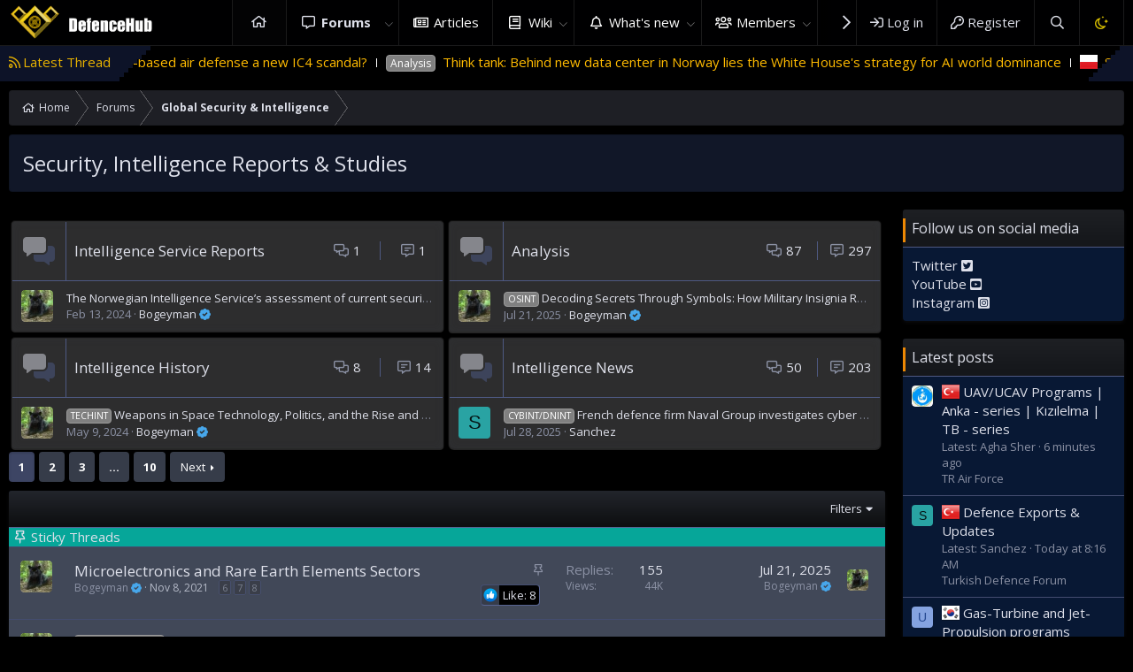

--- FILE ---
content_type: text/html; charset=utf-8
request_url: https://defencehub.live/forums/security-intelligence-reports-studies.330/
body_size: 21759
content:
<!DOCTYPE html>
<html id="XF" lang="en-US" dir="LTR"
	data-app="public"
	data-template="forum_view"
	data-container-key="node-330"
	data-content-key=""
	data-logged-in="false"
	data-cookie-prefix="xf_"
	data-csrf="1764779608,cdf772657544addcfe4a2aacb46c1eae"
	class="has-no-js template-forum_view"
	>
<head>
	
	<meta charset="utf-8" />
	<meta http-equiv="X-UA-Compatible" content="IE=Edge" />
	<meta name="viewport" content="width=device-width, initial-scale=1, viewport-fit=cover">

	
	
	

	<title>Security, Intelligence Reports &amp; Studies | DefenceHub | Global Military &amp; Security Forum</title>

	<link rel="manifest" href="/webmanifest.php">
	
		<meta name="theme-color" content="#000001" />
	

	<meta name="apple-mobile-web-app-title" content="DefenceHub">
	
		<link rel="apple-touch-icon" href="/data/assets/logo/lOGO7_192.png">
	

	
		<link rel="canonical" href="https://defencehub.live/forums/security-intelligence-reports-studies.330/" />
	
		<link rel="alternate" type="application/rss+xml" title="RSS feed for Security, Intelligence Reports &amp; Studies" href="/forums/security-intelligence-reports-studies.330/index.rss" />
	
		<link rel="next" href="/forums/security-intelligence-reports-studies.330/page-2" />
	

	
		
	
	
	<meta property="og:site_name" content="DefenceHub | Global Military &amp; Security Forum" />


	
	
		
	
	
	<meta property="og:type" content="website" />


	
	
		
	
	
	
		<meta property="og:title" content="Security, Intelligence Reports &amp; Studies" />
		<meta property="twitter:title" content="Security, Intelligence Reports &amp; Studies" />
	


	
	
	
		
	
	
	<meta property="og:url" content="https://defencehub.live/forums/security-intelligence-reports-studies.330/" />


	
	
		
	
	
	
		<meta property="og:image" content="https://defencehub.live/data/assets/logo/metaDHlogoRV1.png" />
		<meta property="twitter:image" content="https://defencehub.live/data/assets/logo/metaDHlogoRV1.png" />
		<meta property="twitter:card" content="summary" />
	


	

	
	

	



	




	<link rel="stylesheet" href="/css.php?css=public%3Anormalize.css%2Cpublic%3Afa.css%2Cpublic%3Acore.less%2Cpublic%3Aapp.less&amp;s=4&amp;l=1&amp;d=1755521520&amp;k=834275a3eed524a8667931808ff2cadcddac6bbd" />

	<link rel="stylesheet" href="/css.php?css=public%3Anode_list.less%2Cpublic%3Asc_separateStickyThreads.less%2Cpublic%3Asiropu_ads_manager_ad.less%2Cpublic%3Astructured_list.less%2Cpublic%3Asv_contentratings.less%2Cpublic%3Axc_user_activity.less%2Cpublic%3Axentr_base.less%2Cpublic%3Axentr_footer.less%2Cpublic%3Axentr_newsTicker_widget.less%2Cpublic%3Axentr_sidebar_visitor_card.less%2Cpublic%3Aextra.less&amp;s=4&amp;l=1&amp;d=1755521520&amp;k=dcbc81df33d3b49e70fb4b994d7f339624b07563" />

	
		<script src="/js/xf/preamble.min.js?_v=16b018d5"></script>
	


	
		<link rel="icon" type="image/png" href="https://defencehub.live/images/fav5.png" sizes="32x32" />
	
	
		<link href='//fonts.googleapis.com/css?family=Open+Sans:300,400,600,700' rel='stylesheet' type='text/css'>
	
	
	<script async src="https://www.googletagmanager.com/gtag/js?id=UA-169406011-2"></script>
	<script>
		window.dataLayer = window.dataLayer || [];
		function gtag(){dataLayer.push(arguments);}
		gtag('js', new Date());
		gtag('config', 'UA-169406011-2', {
			// 
			
			
		});
	</script>

	
	<script async src="https://pagead2.googlesyndication.com/pagead/js/adsbygoogle.js?client=ca-pub-4753921603202146"
     crossorigin="anonymous"></script>
		

	

		
			
		

		
	


</head>
<body data-template="forum_view">

	

		
			
		

		
	


	

		
			
		

		
	

	

<div class="p-pageWrapper" id="top">




<header class="p-header gradient" id="header">
	
	<div class="p-header-inner">
		<div class="p-header-content">

			<div class="p-header-logo p-header-logo--image">
				<a href="https://defencehub.live">
					<img src="/images/logodefence2.png" srcset="/images/logodefence2.png 2x" alt="DefenceHub | Global Military &amp; Security Forum"
						width="" height="" />
				</a>
			</div>
			
				
    

        <div class="search-box">
            <input type="text" class="input" name="keywords" id="search-typed" placeholder="Search" aria-label="Search" form="search" data-menu-autofocus="true" />
            <div class="btn-group" role="group">
				
				<button type="submit" class="button--primary button" form="search" aria-label="More options" aria-expanded="false" data-xf-init="tooltip" title="Search" aria-haspopup="true"><span class="button-text">
					<i class="fa--xf far fa-search" aria-hidden="true"></i>
				</span></button>
					
				<button type="button" class="button--link button--small menuTrigger button" data-xf-click="menu" aria-label="More options" aria-expanded="false" data-xf-init="tooltip" title="Advanced search" aria-haspopup="true"><span class="button-text">
					<i class="fa--xf far fa-angle-down" aria-hidden="true"></i>
				</span></button>
				<div class="menu menu--structural search" data-menu="menu" aria-hidden="true">
                    <form action="/search/search" id="search" method="post" class="menu-content" data-xf-init="quick-search">

						
						
							<div class="menu-row">
								
			<select name="constraints" class="js-quickSearch-constraint input" aria-label="Search within">
				<option value="">Everywhere</option>
<option value="{&quot;search_type&quot;:&quot;post&quot;}">Threads</option>
<option value="{&quot;search_type&quot;:&quot;post&quot;,&quot;c&quot;:{&quot;nodes&quot;:[330],&quot;child_nodes&quot;:1}}">This forum</option>

			</select>
		
							</div>
						

						
						<div class="menu-row">
							<label class="iconic"><input type="checkbox"  name="c[title_only]" value="1" /><i aria-hidden="true"></i><span class="iconic-label">Search titles only</span></label>

						</div>
						
						<div class="menu-row">
							<div class="inputGroup">
								<span class="inputGroup-text" id="ctrl_search_menu_by_member">By:</span>
								<input type="text" class="input" name="c[users]" data-xf-init="auto-complete" placeholder="Member" aria-labelledby="ctrl_search_menu_by_member" />
							</div>
						</div>
						<div class="menu-footer">
							<span class="menu-footer-controls">
								<button type="submit" class="button--primary button button--icon button--icon--search"><span class="button-text">Search</span></button>
								<a href="/search/" class="button"><span class="button-text">Advanced search…</span></a>
							</span>
						</div>

						<input type="hidden" name="_xfToken" value="1764779608,cdf772657544addcfe4a2aacb46c1eae" />
					</form>
				</div>
            </div>
        </div>
		
    

			
			
			

			
	

		
			
		

		
	


		</div>
	</div>
</header>





	<div class="p-navSticky p-navSticky--primary" data-xf-init="sticky-header">
		
	<nav class="p-nav gradient">
		<div class="p-nav-inner">
			<a class="p-nav-menuTrigger" data-xf-click="off-canvas" data-menu=".js-headerOffCanvasMenu" role="button" tabindex="0">
				<i aria-hidden="true"></i>
				<span class="p-nav-menuText">Menu</span>
			</a>

			<div class="p-nav-smallLogo">
				<a href="https://defencehub.live">
					<img src="/images/logodefence2.png" srcset="/images/logodefence2.png 2x" alt="DefenceHub | Global Military &amp; Security Forum"
						width="" height="" />
				</a>
			</div>

			<div class="p-nav-scroller hScroller" data-xf-init="h-scroller" data-auto-scroll=".p-navEl.is-selected">
				<div class="hScroller-scroll">
					<ul class="p-nav-list js-offCanvasNavSource">
					
						<li>
							
	<div class="p-navEl " >
		

			
	
	<a href="https://defencehub.com/"
		class="p-navEl-link "
		
		data-xf-key="1"
		data-nav-id="home">Home</a>


			

		
		
	</div>

						</li>
					
						<li>
							
	<div class="p-navEl is-selected" data-has-children="true">
		

			
	
	<a href="/"
		class="p-navEl-link p-navEl-link--splitMenu "
		
		
		data-nav-id="forums">Forums</a>


			<a data-xf-key="2"
				data-xf-click="menu"
				data-menu-pos-ref="< .p-navEl"
				class="p-navEl-splitTrigger"
				role="button"
				tabindex="0"
				aria-label="Toggle expanded"
				aria-expanded="false"
				aria-haspopup="true"></a>

		
		
			<div class="menu menu--structural" data-menu="menu" aria-hidden="true">
				<div class="menu-content">
					
						
	
	
	<a href="/whats-new/posts/"
		class="menu-linkRow u-indentDepth0 js-offCanvasCopy "
		
		
		data-nav-id="newPosts">New posts</a>

	

					
						
	
	
	<a href="/search/?type=post"
		class="menu-linkRow u-indentDepth0 js-offCanvasCopy "
		
		
		data-nav-id="searchForums">Search forums</a>

	

					
				</div>
			</div>
		
	</div>

						</li>
					
						<li>
							
	<div class="p-navEl " >
		

			
	
	<a href="https://defencehub.live/forums/news-test.238/"
		class="p-navEl-link "
		
		data-xf-key="3"
		data-nav-id="articles">Articles</a>


			

		
		
	</div>

						</li>
					
						<li>
							
	<div class="p-navEl " data-has-children="true">
		

			
	
	<a href="/militarydatabase/"
		class="p-navEl-link p-navEl-link--splitMenu "
		
		
		data-nav-id="EWRcarta">Wiki</a>


			<a data-xf-key="4"
				data-xf-click="menu"
				data-menu-pos-ref="< .p-navEl"
				class="p-navEl-splitTrigger"
				role="button"
				tabindex="0"
				aria-label="Toggle expanded"
				aria-expanded="false"
				aria-haspopup="true"></a>

		
		
			<div class="menu menu--structural" data-menu="menu" aria-hidden="true">
				<div class="menu-content">
					
						
	
	
	<a href="/militarydatabase/special/pages"
		class="menu-linkRow u-indentDepth0 js-offCanvasCopy "
		
		
		data-nav-id="EWRcarta_pages">Pages</a>

	

					
						
	
	
	<a href="/militarydatabase/special/activity/"
		class="menu-linkRow u-indentDepth0 js-offCanvasCopy "
		
		
		data-nav-id="EWRcarta_activity">Latest activity</a>

	

					
				</div>
			</div>
		
	</div>

						</li>
					
						<li>
							
	<div class="p-navEl " data-has-children="true">
		

			
	
	<a href="/whats-new/"
		class="p-navEl-link p-navEl-link--splitMenu "
		
		
		data-nav-id="whatsNew">What's new</a>


			<a data-xf-key="5"
				data-xf-click="menu"
				data-menu-pos-ref="< .p-navEl"
				class="p-navEl-splitTrigger"
				role="button"
				tabindex="0"
				aria-label="Toggle expanded"
				aria-expanded="false"
				aria-haspopup="true"></a>

		
		
			<div class="menu menu--structural" data-menu="menu" aria-hidden="true">
				<div class="menu-content">
					
						
	
	
	<a href="/whats-new/posts/"
		class="menu-linkRow u-indentDepth0 js-offCanvasCopy "
		 rel="nofollow"
		
		data-nav-id="whatsNewPosts">New posts</a>

	

					
						
	
	
	<a href="/whats-new/profile-posts/"
		class="menu-linkRow u-indentDepth0 js-offCanvasCopy "
		 rel="nofollow"
		
		data-nav-id="whatsNewProfilePosts">New profile posts</a>

	

					
						
	
	
	<a href="/whats-new/latest-activity"
		class="menu-linkRow u-indentDepth0 js-offCanvasCopy "
		 rel="nofollow"
		
		data-nav-id="latestActivity">Latest activity</a>

	

					
				</div>
			</div>
		
	</div>

						</li>
					
						<li>
							
	<div class="p-navEl " data-has-children="true">
		

			
	
	<a href="/members/"
		class="p-navEl-link p-navEl-link--splitMenu "
		
		
		data-nav-id="members">Members</a>


			<a data-xf-key="6"
				data-xf-click="menu"
				data-menu-pos-ref="< .p-navEl"
				class="p-navEl-splitTrigger"
				role="button"
				tabindex="0"
				aria-label="Toggle expanded"
				aria-expanded="false"
				aria-haspopup="true"></a>

		
		
			<div class="menu menu--structural" data-menu="menu" aria-hidden="true">
				<div class="menu-content">
					
						
	
	
	<a href="/online/"
		class="menu-linkRow u-indentDepth0 js-offCanvasCopy "
		
		
		data-nav-id="currentVisitors">Current visitors</a>

	

					
						
	
	
	<a href="/whats-new/profile-posts/"
		class="menu-linkRow u-indentDepth0 js-offCanvasCopy "
		 rel="nofollow"
		
		data-nav-id="newProfilePosts">New profile posts</a>

	

					
						
	
	
	<a href="/search/?type=profile_post"
		class="menu-linkRow u-indentDepth0 js-offCanvasCopy "
		
		
		data-nav-id="searchProfilePosts">Search profile posts</a>

	

					
						
	
	
	<a href="/verification/"
		class="menu-linkRow u-indentDepth0 js-offCanvasCopy "
		
		
		data-nav-id="verified_users">Verified members</a>

	

					
				</div>
			</div>
		
	</div>

						</li>
					
						<li>
							
	<div class="p-navEl " >
		

			
	
	<a href="https://defencehub.com/"
		class="p-navEl-link "
		
		data-xf-key="7"
		data-nav-id="defencehubcom">DefenceHub.com</a>


			

		
		
	</div>

						</li>
					
					</ul>
				</div>
			</div>

			<div class="p-nav-opposite">
				<div class="p-navgroup p-account p-navgroup--guest">
					
						<a href="/login/" class="p-navgroup-link p-navgroup-link--textual p-navgroup-link--logIn"
							data-xf-click="overlay" data-follow-redirects="on">
							<span class="p-navgroup-linkText">Log in</span>
						</a>
						
							<a href="/register/" class="p-navgroup-link p-navgroup-link--textual p-navgroup-link--register"
								data-xf-click="overlay" data-follow-redirects="on">
								<span class="p-navgroup-linkText">Register</span>
							</a>
						
					
					
				</div>

				<div class="p-navgroup p-discovery">
					<a href="/whats-new/"
						class="p-navgroup-link p-navgroup-link--iconic p-navgroup-link--whatsnew"
						aria-label="What&#039;s new"
						title="What&#039;s new">
						<i aria-hidden="true"></i>
						<span class="p-navgroup-linkText">What's new</span>
					</a>
					
					
					

					
						<a href="/search/"
							class="p-navgroup-link p-navgroup-link--iconic p-navgroup-link--search"
							data-xf-click="menu"
							data-xf-key="/"
							aria-label="Search"
							aria-expanded="false"
							aria-haspopup="true"
							title="Search">
							<i aria-hidden="true"></i>
							<span class="p-navgroup-linkText">Search</span>
						</a>
						<div class="menu menu--structural menu--wide" data-menu="menu" aria-hidden="true">
							<form action="/search/search" method="post"
								class="menu-content"
								data-xf-init="quick-search">

								<h3 class="menu-header">Search</h3>
								
								<div class="menu-row">
									
										<div class="inputGroup inputGroup--joined">
											<input type="text" class="input" name="keywords" placeholder="Search…" aria-label="Search" data-menu-autofocus="true" />
											
			<select name="constraints" class="js-quickSearch-constraint input" aria-label="Search within">
				<option value="">Everywhere</option>
<option value="{&quot;search_type&quot;:&quot;post&quot;}">Threads</option>
<option value="{&quot;search_type&quot;:&quot;post&quot;,&quot;c&quot;:{&quot;nodes&quot;:[330],&quot;child_nodes&quot;:1}}">This forum</option>

			</select>
		
										</div>
									
								</div>

								
								<div class="menu-row">
									<label class="iconic"><input type="checkbox"  name="c[title_only]" value="1" /><i aria-hidden="true"></i><span class="iconic-label">Search titles only</span></label>

								</div>
								
								<div class="menu-row">
									<div class="inputGroup">
										<span class="inputGroup-text" id="ctrl_search_menu_by_member">By:</span>
										<input type="text" class="input" name="c[users]" data-xf-init="auto-complete" placeholder="Member" aria-labelledby="ctrl_search_menu_by_member" />
									</div>
								</div>
								
<div class="menu-footer">
									<span class="menu-footer-controls">
										<button type="submit" class="button--primary button button--icon button--icon--search"><span class="button-text">Search</span></button>
										<a href="/search/" class="button"><span class="button-text">Advanced search…</span></a>
									</span>
								</div>

								<input type="hidden" name="_xfToken" value="1764779608,cdf772657544addcfe4a2aacb46c1eae" />
							</form>
						</div>
					

	
		
			<a href="/misc/style?style_id=4&amp;_xfRedirect=https%3A%2F%2Fdefencehub.live%2Fforums%2Fsecurity-intelligence-reports-studies.330%2F&amp;t=1764779608%2Ccdf772657544addcfe4a2aacb46c1eae" class="p-navgroup-link cxf-style-switch" data-xf-init="tooltip" data-original-title="Switch mode"></a>
		
		
	

				</div>
			</div>
		</div>
	</nav>

		<div class="xtr-progress-bar"></div>
	</div>
	


<div class="offCanvasMenu offCanvasMenu--nav js-headerOffCanvasMenu" data-menu="menu" aria-hidden="true" data-ocm-builder="navigation">
	<div class="offCanvasMenu-backdrop" data-menu-close="true"></div>
	<div class="offCanvasMenu-content">
		<div class="offCanvasMenu-header">
			Menu
			<a class="offCanvasMenu-closer" data-menu-close="true" role="button" tabindex="0" aria-label="Close"></a>
		</div>
		
			<div class="p-offCanvasRegisterLink">
				<div class="offCanvasMenu-linkHolder">
					<a href="/login/" class="offCanvasMenu-link" data-xf-click="overlay" data-menu-close="true">
						Log in
					</a>
				</div>
				<hr class="offCanvasMenu-separator" />
				
					<div class="offCanvasMenu-linkHolder">
						<a href="/register/" class="offCanvasMenu-link" data-xf-click="overlay" data-menu-close="true">
							Register
						</a>
					</div>
					<hr class="offCanvasMenu-separator" />
				
			</div>
		
		<div class="js-offCanvasNavTarget"></div>
		<div class="offCanvasMenu-installBanner js-installPromptContainer" style="display: none;" data-xf-init="install-prompt">
			<div class="offCanvasMenu-installBanner-header">Install the app</div>
			<button type="button" class="js-installPromptButton button"><span class="button-text">Install</span></button>
		</div>
	</div>
</div>





		

<div class="new-tickers-wrap">
	<div class="new-tickers p-body-inner">
		<div class="new-tickers-stairs left red">
			<div class="new-tickers-stair"></div>
			<div class="new-tickers-stair"></div>
			<div class="new-tickers-stair"></div>
			<div class="new-tickers-stair"></div>
			<div class="new-tickers-stair"></div>
			<div class="new-tickers-stair"></div>
			<div class="new-tickers-stair"></div>
			<div class="new-tickers-stair"></div>
		</div>

		<div class="new-tickers-stairs right blue">
			<div class="new-tickers-stair"></div>
			<div class="new-tickers-stair"></div>
			<div class="new-tickers-stair"></div>
			<div class="new-tickers-stair"></div>
			<div class="new-tickers-stair"></div>
			<div class="new-tickers-stair"></div>
			<div class="new-tickers-stair"></div>
			<div class="new-tickers-stair"></div>
		</div>
		
		<div class="live-news-widget-title-wrap">
			
			<p class="live-news-widget-title">Latest Thread</p>
		</div>

		<div id="xentr-live-ticker" class="new-tickers-text-wrap">
			<ul id="xtr-live-ticker">
			
			
				<li>
					
						<span> 
							<a href="/threads/is-denmarks-new-ground-based-air-defense-a-new-ic4-scandal.21456/" class="" data-tp-primary="on" data-xf-init="preview-tooltip" data-preview-url="/threads/is-denmarks-new-ground-based-air-defense-a-new-ic4-scandal.21456/preview">Is Denmark&#039;s new ground-based air defense a new IC4 scandal?</a>
						</span>				
					</li>
			
			
				<li>
					
						<span><span class="label label--gray" dir="auto">Analysis</span><span class="label-append">&nbsp;</span> 
							<a href="/threads/think-tank-behind-new-data-center-in-norway-lies-the-white-houses-strategy-for-ai-world-dominance.21455/" class="" data-tp-primary="on" data-xf-init="preview-tooltip" data-preview-url="/threads/think-tank-behind-new-data-center-in-norway-lies-the-white-houses-strategy-for-ai-world-dominance.21455/preview">Think tank: Behind new data center in Norway lies the White House&#039;s strategy for AI world dominance</a>
						</span>				
					</li>
			
			
				<li>
					
						<span><span class="prefix_poland" dir="auto">Poland</span><span class="label-append">&nbsp;</span> 
							<a href="/threads/saab-a-26-submarine-for-polish-navy.21452/" class="" data-tp-primary="on" data-xf-init="preview-tooltip" data-preview-url="/threads/saab-a-26-submarine-for-polish-navy.21452/preview">SAAB A-26 Submarine for Polish Navy</a>
						</span>				
					</li>
			
			
				<li>
					
						<span><span class="prefix_usa" dir="auto">USA</span><span class="label-append">&nbsp;</span> 
							<a href="/threads/usn-cancels-planned-constellation-class.21448/" class="" data-tp-primary="on" data-xf-init="preview-tooltip" data-preview-url="/threads/usn-cancels-planned-constellation-class.21448/preview">USN cancels planned Constellation class</a>
						</span>				
					</li>
			
			
				<li>
					
						<span><span class="label label--red" dir="auto">Live Conflict</span><span class="label-append">&nbsp;</span> 
							<a href="/threads/artillery-support.21446/" class="" data-tp-primary="on" data-xf-init="preview-tooltip" data-preview-url="/threads/artillery-support.21446/preview">Artillery Support</a>
						</span>				
					</li>
			
			</ul>
		</div>
	</div>
</div>

	
<div class="p-body">
	<div class="p-body-inner">
		<!--XF:EXTRA_OUTPUT-->

		
		
		<!--XENTR:QUICK_TOUCH-->
		

		

		

		
	

		
			
		

		
	


		
		
		
		<div class='breadcrumb-content'>
			
	
		<ul class="p-breadcrumbs "
			itemscope itemtype="https://schema.org/BreadcrumbList">
		
			

			
			
				
				
	<li itemprop="itemListElement" itemscope itemtype="https://schema.org/ListItem">
		<a href="https://defencehub.com/" itemprop="item">
			<span itemprop="name">Home</span>
		</a>
		<meta itemprop="position" content="1" />
	</li>

			

			
				
				
	<li itemprop="itemListElement" itemscope itemtype="https://schema.org/ListItem">
		<a href="/" itemprop="item">
			<span itemprop="name">Forums</span>
		</a>
		<meta itemprop="position" content="2" />
	</li>

			
			
				
				
	<li itemprop="itemListElement" itemscope itemtype="https://schema.org/ListItem">
		<a href="/#global-security-intelligence.310" itemprop="item">
			<span itemprop="name">Global Security &amp; Intelligence</span>
		</a>
		<meta itemprop="position" content="3" />
	</li>

			

		
		</ul>
	

		</div>	
		
			
		
		
	

		
			
		

		
	


		

		
	<noscript><div class="blockMessage blockMessage--important blockMessage--iconic u-noJsOnly">JavaScript is disabled. For a better experience, please enable JavaScript in your browser before proceeding.</div></noscript>

		
	<div class="blockMessage blockMessage--important blockMessage--iconic js-browserWarning" style="display: none">You are using an out of date browser. It  may not display this or other websites correctly.<br />You should upgrade or use an <a href="https://www.google.com/chrome/" target="_blank" rel="noopener">alternative browser</a>.</div>


		
			<div class="p-body-header">
			
				
					<div class="p-title ">
					
						
							<h1 class="p-title-value">Security, Intelligence Reports &amp; Studies</h1>
						
						
					
					</div>
				

				
			
			</div>
		

		<div class="p-body-main p-body-main--withSidebar ">
			
			<div class="p-body-contentCol"></div>
			
				<div class="p-body-sidebarCol"></div>
			

			

			<div class="p-body-content">
				
				
	

		
			
		

		
	


				<div class="p-body-pageContent">







	
	
	






	

	
		
	










	

	

		
			
		

		
	

	<div class="block">
		<div class="block-container">
			<div class="block-body">
				
	
	
		
	
	
	
		
	

	<div class="node node--id331 node--depth2 node--forum node--read">
		<div class="node-body">

				<span class="node-icon" aria-hidden="true">
				<i class="fa--xf far fa-comments" aria-hidden="true"></i>
			</span>

			<div class="node-main js-nodeMain">
				

				
				<h3 class="node-title">
					
	

		
			
		

		
	

<a href="/forums/intelligence-service-reports.331/" data-xf-init="element-tooltip" data-shortcut="node-description">Intelligence Service Reports</a>




	

		
			
		

		
	

				</h3>
				

				<div class="node-meta">
					
						<div class="node-statsMeta">
							<dl class="pairs pairs--inline">
								<dt>Threads</dt>
								<dd>1</dd>
							</dl>
							<dl class="pairs pairs--inline">
								<dt>Messages</dt>
								<dd>1</dd>
							</dl>
						</div>
					

					
						
	
	

					
				</div>

				

				
			</div>

			
			
			
				<div class="node-stats">
					<dl class="pairs pairs--rows">
						<dt><i class="fa--xf far fa-comments-alt" aria-hidden="true" data-xf-init="tooltip" title="Threads"></i></dt>
						<dd>1</dd>
					</dl>
					<dl class="pairs pairs--rows">
						<dt><i class="fa--xf far fa-comment-alt-lines" aria-hidden="true" data-xf-init="tooltip" title="Messages"></i></dt>
						<dd>1</dd>
					</dl>
				</div>
			
			

			
		</div>
		

			<div class="node-extra">
				

	

					<div class="node-extra-icon">
						
							<a href="/members/bogeyman.158/" class="avatar avatar--xs" data-user-id="158" data-xf-init="member-tooltip">
			<img src="/data/avatars/s/0/158.jpg?1600723442" srcset="/data/avatars/m/0/158.jpg?1600723442 2x" alt="Bogeyman" class="avatar-u158-s" width="48" height="48" loading="lazy" /> 
		</a>
						
					</div>
					<div class="node-extra-row">
						
							<a href="/threads/the-norwegian-intelligence-service%E2%80%99s-assessment-of-current-security-challenges.18961/post-314960" class="node-extra-title" title="The Norwegian Intelligence Service’s assessment of current security challenges">The Norwegian Intelligence Service’s assessment of current security challenges</a>
						
					</div>


					<div class="node-extra-row">
						<ul class="listInline listInline--bullet">
							<li><time  class="node-extra-date u-dt" dir="auto" datetime="2024-02-13T19:06:06-0600" data-time="1707872766" data-date-string="Feb 13, 2024" data-time-string="7:06 PM" title="Feb 13, 2024 at 7:06 PM">Feb 13, 2024</time></li>
							
								<li class="node-extra-user"><a href="/members/bogeyman.158/" class="username " dir="auto" itemprop="name" data-user-id="158" data-xf-init="member-tooltip"><span class="username--moderator">Bogeyman&nbsp;<i class="fas fa-badge-check" style="color:#47a7eb" data-offsetx="-8" data-xf-init="tooltip" data-original-title="Bogeyman is verified member." ></i></span></a></li>
							
						</ul>
					</div>

				
			</div>
		
	</div>

	


	

	
		
	
	
	
		
	

	<div class="node node--id332 node--depth2 node--forum node--read">
		<div class="node-body">

				<span class="node-icon" aria-hidden="true">
				<i class="fa--xf far fa-comments" aria-hidden="true"></i>
			</span>

			<div class="node-main js-nodeMain">
				

				
				<h3 class="node-title">
					
	

		
			
		

		
	

<a href="/forums/analysis.332/" data-xf-init="element-tooltip" data-shortcut="node-description">Analysis</a>




	

		
			
		

		
	

				</h3>
				

				<div class="node-meta">
					
						<div class="node-statsMeta">
							<dl class="pairs pairs--inline">
								<dt>Threads</dt>
								<dd>87</dd>
							</dl>
							<dl class="pairs pairs--inline">
								<dt>Messages</dt>
								<dd>297</dd>
							</dl>
						</div>
					

					
						
	
	

					
				</div>

				

				
			</div>

			
			
			
				<div class="node-stats">
					<dl class="pairs pairs--rows">
						<dt><i class="fa--xf far fa-comments-alt" aria-hidden="true" data-xf-init="tooltip" title="Threads"></i></dt>
						<dd>87</dd>
					</dl>
					<dl class="pairs pairs--rows">
						<dt><i class="fa--xf far fa-comment-alt-lines" aria-hidden="true" data-xf-init="tooltip" title="Messages"></i></dt>
						<dd>297</dd>
					</dl>
				</div>
			
			

			
		</div>
		

			<div class="node-extra">
				

	

					<div class="node-extra-icon">
						
							<a href="/members/bogeyman.158/" class="avatar avatar--xs" data-user-id="158" data-xf-init="member-tooltip">
			<img src="/data/avatars/s/0/158.jpg?1600723442" srcset="/data/avatars/m/0/158.jpg?1600723442 2x" alt="Bogeyman" class="avatar-u158-s" width="48" height="48" loading="lazy" /> 
		</a>
						
					</div>
					<div class="node-extra-row">
						
							<a href="/threads/decoding-secrets-through-symbols-how-military-insignia-revealed-russia%E2%80%99s-hidden-sigint-network.21032/post-371394" class="node-extra-title" title="Decoding Secrets Through Symbols: How Military Insignia Revealed Russia’s Hidden SIGINT Network"><span class="label label--gray" dir="auto">OSINT</span><span class="label-append">&nbsp;</span>Decoding Secrets Through Symbols: How Military Insignia Revealed Russia’s Hidden SIGINT Network</a>
						
					</div>


					<div class="node-extra-row">
						<ul class="listInline listInline--bullet">
							<li><time  class="node-extra-date u-dt" dir="auto" datetime="2025-07-21T08:12:55-0500" data-time="1753103575" data-date-string="Jul 21, 2025" data-time-string="8:12 AM" title="Jul 21, 2025 at 8:12 AM">Jul 21, 2025</time></li>
							
								<li class="node-extra-user"><a href="/members/bogeyman.158/" class="username " dir="auto" itemprop="name" data-user-id="158" data-xf-init="member-tooltip"><span class="username--moderator">Bogeyman&nbsp;<i class="fas fa-badge-check" style="color:#47a7eb" data-offsetx="-8" data-xf-init="tooltip" data-original-title="Bogeyman is verified member." ></i></span></a></li>
							
						</ul>
					</div>

				
			</div>
		
	</div>

	


	

	
		
	
	
	
		
	

	<div class="node node--id333 node--depth2 node--forum node--read">
		<div class="node-body">

				<span class="node-icon" aria-hidden="true">
				<i class="fa--xf far fa-comments" aria-hidden="true"></i>
			</span>

			<div class="node-main js-nodeMain">
				

				
				<h3 class="node-title">
					
	

		
			
		

		
	

<a href="/forums/intelligence-history.333/" data-xf-init="element-tooltip" data-shortcut="node-description">Intelligence History</a>




	

		
			
		

		
	

				</h3>
				

				<div class="node-meta">
					
						<div class="node-statsMeta">
							<dl class="pairs pairs--inline">
								<dt>Threads</dt>
								<dd>8</dd>
							</dl>
							<dl class="pairs pairs--inline">
								<dt>Messages</dt>
								<dd>14</dd>
							</dl>
						</div>
					

					
						
	
	

					
				</div>

				

				
			</div>

			
			
			
				<div class="node-stats">
					<dl class="pairs pairs--rows">
						<dt><i class="fa--xf far fa-comments-alt" aria-hidden="true" data-xf-init="tooltip" title="Threads"></i></dt>
						<dd>8</dd>
					</dl>
					<dl class="pairs pairs--rows">
						<dt><i class="fa--xf far fa-comment-alt-lines" aria-hidden="true" data-xf-init="tooltip" title="Messages"></i></dt>
						<dd>14</dd>
					</dl>
				</div>
			
			

			
		</div>
		

			<div class="node-extra">
				

	

					<div class="node-extra-icon">
						
							<a href="/members/bogeyman.158/" class="avatar avatar--xs" data-user-id="158" data-xf-init="member-tooltip">
			<img src="/data/avatars/s/0/158.jpg?1600723442" srcset="/data/avatars/m/0/158.jpg?1600723442 2x" alt="Bogeyman" class="avatar-u158-s" width="48" height="48" loading="lazy" /> 
		</a>
						
					</div>
					<div class="node-extra-row">
						
							<a href="/threads/weapons-in-space-technology-politics-and-the-rise-and-fall-of-the-strategic-defense-initiative.19338/post-327677" class="node-extra-title" title="Weapons in Space Technology, Politics, and the Rise and Fall of the Strategic Defense Initiative"><span class="label label--gray" dir="auto">TECHINT</span><span class="label-append">&nbsp;</span>Weapons in Space Technology, Politics, and the Rise and Fall of the Strategic Defense Initiative</a>
						
					</div>


					<div class="node-extra-row">
						<ul class="listInline listInline--bullet">
							<li><time  class="node-extra-date u-dt" dir="auto" datetime="2024-05-09T17:17:20-0500" data-time="1715293040" data-date-string="May 9, 2024" data-time-string="5:17 PM" title="May 9, 2024 at 5:17 PM">May 9, 2024</time></li>
							
								<li class="node-extra-user"><a href="/members/bogeyman.158/" class="username " dir="auto" itemprop="name" data-user-id="158" data-xf-init="member-tooltip"><span class="username--moderator">Bogeyman&nbsp;<i class="fas fa-badge-check" style="color:#47a7eb" data-offsetx="-8" data-xf-init="tooltip" data-original-title="Bogeyman is verified member." ></i></span></a></li>
							
						</ul>
					</div>

				
			</div>
		
	</div>

	


	

	
		
	
	
	
		
	

	<div class="node node--id334 node--depth2 node--forum node--read">
		<div class="node-body">

				<span class="node-icon" aria-hidden="true">
				<i class="fa--xf far fa-comments" aria-hidden="true"></i>
			</span>

			<div class="node-main js-nodeMain">
				

				
				<h3 class="node-title">
					
	

		
			
		

		
	

<a href="/forums/intelligence-news.334/" data-xf-init="element-tooltip" data-shortcut="node-description">Intelligence News</a>




	

		
			
		

		
	

				</h3>
				

				<div class="node-meta">
					
						<div class="node-statsMeta">
							<dl class="pairs pairs--inline">
								<dt>Threads</dt>
								<dd>50</dd>
							</dl>
							<dl class="pairs pairs--inline">
								<dt>Messages</dt>
								<dd>203</dd>
							</dl>
						</div>
					

					
						
	
	

					
				</div>

				

				
			</div>

			
			
			
				<div class="node-stats">
					<dl class="pairs pairs--rows">
						<dt><i class="fa--xf far fa-comments-alt" aria-hidden="true" data-xf-init="tooltip" title="Threads"></i></dt>
						<dd>50</dd>
					</dl>
					<dl class="pairs pairs--rows">
						<dt><i class="fa--xf far fa-comment-alt-lines" aria-hidden="true" data-xf-init="tooltip" title="Messages"></i></dt>
						<dd>203</dd>
					</dl>
				</div>
			
			

			
		</div>
		

			<div class="node-extra">
				

	

					<div class="node-extra-icon">
						
							<a href="/members/sanchez.95/" class="avatar avatar--xs avatar--default avatar--default--dynamic" data-user-id="95" data-xf-init="member-tooltip" style="background-color: #29a3a3; color: #051414">
			<span class="avatar-u95-s">S</span> 
		</a>
						
					</div>
					<div class="node-extra-row">
						
							<a href="/threads/french-defence-firm-naval-group-investigates-cyber-leak.21047/post-372675" class="node-extra-title" title="French defence firm Naval Group investigates cyber leak"><span class="label label--gray" dir="auto">CYBINT/DNINT</span><span class="label-append">&nbsp;</span>French defence firm Naval Group investigates cyber leak</a>
						
					</div>


					<div class="node-extra-row">
						<ul class="listInline listInline--bullet">
							<li><time  class="node-extra-date u-dt" dir="auto" datetime="2025-07-28T06:24:19-0500" data-time="1753701859" data-date-string="Jul 28, 2025" data-time-string="6:24 AM" title="Jul 28, 2025 at 6:24 AM">Jul 28, 2025</time></li>
							
								<li class="node-extra-user"><a href="/members/sanchez.95/" class="username " dir="auto" itemprop="name" data-user-id="95" data-xf-init="member-tooltip"><span class="username--moderator">Sanchez</span></a></li>
							
						</ul>
					</div>

				
			</div>
		
	</div>

	


	

	

			</div>
		</div>
	</div>
	

	

		
			
		

		
	









	


	

		
			
		

		
	



<div class="block " data-xf-init="" data-type="thread" data-href="/inline-mod/">

	<div class="block-outer"><div class="block-outer-main"><nav class="pageNavWrapper pageNavWrapper--mixed ">



<div class="pageNav  pageNav--skipEnd">
	

	<ul class="pageNav-main">
		

	
		<li class="pageNav-page pageNav-page--current "><a href="/forums/security-intelligence-reports-studies.330/">1</a></li>
	


		

		
			

	
		<li class="pageNav-page pageNav-page--later"><a href="/forums/security-intelligence-reports-studies.330/page-2">2</a></li>
	

		
			

	
		<li class="pageNav-page pageNav-page--later"><a href="/forums/security-intelligence-reports-studies.330/page-3">3</a></li>
	

		

		
			
				<li class="pageNav-page pageNav-page--skip pageNav-page--skipEnd">
					<a data-xf-init="tooltip" title="Go to page"
						data-xf-click="menu"
						role="button" tabindex="0" aria-expanded="false" aria-haspopup="true">…</a>
					

	<div class="menu menu--pageJump" data-menu="menu" aria-hidden="true">
		<div class="menu-content">
			<h4 class="menu-header">Go to page</h4>
			<div class="menu-row" data-xf-init="page-jump" data-page-url="/forums/security-intelligence-reports-studies.330/page-%page%">
				<div class="inputGroup inputGroup--numbers">
					<div class="inputGroup inputGroup--numbers inputNumber" data-xf-init="number-box"><input type="number" pattern="\d*" class="input input--number js-numberBoxTextInput input input--numberNarrow js-pageJumpPage" value="4"  min="1" max="10" step="1" required="required" data-menu-autofocus="true" /></div>
					<span class="inputGroup-text"><button type="button" class="js-pageJumpGo button"><span class="button-text">Go</span></button></span>
				</div>
			</div>
		</div>
	</div>

				</li>
			
		

		

	
		<li class="pageNav-page "><a href="/forums/security-intelligence-reports-studies.330/page-10">10</a></li>
	

	</ul>

	
		<a href="/forums/security-intelligence-reports-studies.330/page-2" class="pageNav-jump pageNav-jump--next">Next</a>
	
</div>

<div class="pageNavSimple">
	

	<a class="pageNavSimple-el pageNavSimple-el--current"
		data-xf-init="tooltip" title="Go to page"
		data-xf-click="menu" role="button" tabindex="0" aria-expanded="false" aria-haspopup="true">
		1 of 10
	</a>
	

	<div class="menu menu--pageJump" data-menu="menu" aria-hidden="true">
		<div class="menu-content">
			<h4 class="menu-header">Go to page</h4>
			<div class="menu-row" data-xf-init="page-jump" data-page-url="/forums/security-intelligence-reports-studies.330/page-%page%">
				<div class="inputGroup inputGroup--numbers">
					<div class="inputGroup inputGroup--numbers inputNumber" data-xf-init="number-box"><input type="number" pattern="\d*" class="input input--number js-numberBoxTextInput input input--numberNarrow js-pageJumpPage" value="1"  min="1" max="10" step="1" required="required" data-menu-autofocus="true" /></div>
					<span class="inputGroup-text"><button type="button" class="js-pageJumpGo button"><span class="button-text">Go</span></button></span>
				</div>
			</div>
		</div>
	</div>


	
		<a href="/forums/security-intelligence-reports-studies.330/page-2" class="pageNavSimple-el pageNavSimple-el--next">
			Next <i aria-hidden="true"></i>
		</a>
		<a href="/forums/security-intelligence-reports-studies.330/page-10"
			class="pageNavSimple-el pageNavSimple-el--last"
			data-xf-init="tooltip" title="Last">
			<i aria-hidden="true"></i> <span class="u-srOnly">Last</span>
		</a>
	
</div>

</nav>



</div></div>

	<div class="block-container">

		
			<div class="block-filterBar">
				<div class="filterBar">
					

					<a class="filterBar-menuTrigger" data-xf-click="menu" role="button" tabindex="0" aria-expanded="false" aria-haspopup="true">Filters</a>
					<div class="menu menu--wide" data-menu="menu" aria-hidden="true"
						data-href="/forums/security-intelligence-reports-studies.330/filters"
						data-load-target=".js-filterMenuBody">
						<div class="menu-content">
							<h4 class="menu-header">Show only:</h4>
							<div class="js-filterMenuBody">
								<div class="menu-row">Loading…</div>
							</div>
						</div>
					</div>
				</div>
			</div>
		

		

		<div class="block-body">
			
				<div class="structItemContainer">
									
					
				

					

	

		
			
		

		
	


						
							<div class="structItemContainer-group structItemContainer-group--sticky scStickyBody">

<div class="scStickyThreads">Sticky Threads</div>
								
									

	



	<div class="structItem structItem--thread js-inlineModContainer js-threadListItem-10680" data-author="Bogeyman">

	
		<div class="structItem-cell structItem-cell--icon">
			<div class="structItem-iconContainer">
				<a href="/members/bogeyman.158/" class="avatar avatar--s" data-user-id="158" data-xf-init="member-tooltip">
			<img src="/data/avatars/s/0/158.jpg?1600723442" srcset="/data/avatars/m/0/158.jpg?1600723442 2x" alt="Bogeyman" class="avatar-u158-s" width="48" height="48" loading="lazy" /> 
		</a>
				
			</div>
		</div>
	

	
		<div class="structItem-cell structItem-cell--main" data-xf-init="touch-proxy">
			
				<ul class="structItem-statuses">
				
				
					
					
					
					
					

					
						
							<li>
								<i class="structItem-status structItem-status--sticky" aria-hidden="true" title="Sticky"></i>
								<span class="u-srOnly">Sticky</span>
							</li>
						
					

					
					

					
					
						
							
						
					
				
				
				</ul>
			

			<div class="structItem-title">
				
				
				<a href="/threads/microelectronics-and-rare-earth-elements-sectors.10680/" class="" data-tp-primary="on" data-xf-init="preview-tooltip" data-preview-url="/threads/microelectronics-and-rare-earth-elements-sectors.10680/preview">Microelectronics and Rare Earth Elements Sectors</a>
			</div>

			<div class="structItem-minor">
				
					<ul class="structItem-extraInfo">
					

						
							<li>


	
	<div class="sv-rating-bar  js-ratingBar-post138268 sv-rating-bar--above-controls ">
	
		
		
			
				
				
				
				
				<ul class="sv-rating-bar__ratings">
					
					
						
							
								
								
									
	

	<li class="sv-rating sv-rating--empty-list">
		<a 
		   rel="nofollow"
			title="Like"			
		    rel="nofollow"
			data-cache="false">
			<div class="sv-rating__icon">
				
	

	
		<img src="[data-uri]"
			class="sv-rating-type-icon  sv-rating-type-icon1 sv-rating-type-icon--sprite sv-rating-type-icon--sprite1   sv-rating-type--small"
			alt="Like"
			width="32" height="32"
			title="Like"
			aria-hidden="true">
	

			</div>

			<div class="sv-rating__count">
				
					Like:
				
				8
			</div>
		</a>
	</li>

								
							
						
					
				</ul>
			
		

		
	
	</div>
	


</li>
						
						
						
					
					</ul>
				

				
					<ul class="structItem-parts">

						<li><a href="/members/bogeyman.158/" class="username " dir="auto" itemprop="name" data-user-id="158" data-xf-init="member-tooltip"><span class="username--moderator">Bogeyman&nbsp;<i class="fas fa-badge-check" style="color:#47a7eb" data-offsetx="-8" data-xf-init="tooltip" data-original-title="Bogeyman is verified member." ></i></span></a></li>
						<li class="structItem-startDate"><a href="/threads/microelectronics-and-rare-earth-elements-sectors.10680/" rel="nofollow"><time  class="u-dt" dir="auto" datetime="2021-11-08T11:22:11-0600" data-time="1636392131" data-date-string="Nov 8, 2021" data-time-string="11:22 AM" title="Nov 8, 2021 at 11:22 AM">Nov 8, 2021</time></a></li>
						
					</ul>

					
						<span class="structItem-pageJump">
						
							<a href="/threads/microelectronics-and-rare-earth-elements-sectors.10680/page-6">6</a>
						
							<a href="/threads/microelectronics-and-rare-earth-elements-sectors.10680/page-7">7</a>
						
							<a href="/threads/microelectronics-and-rare-earth-elements-sectors.10680/page-8">8</a>
						
						</span>
					
				
			</div>




		</div>
	

	
		<div class="structItem-cell structItem-cell--meta" title="First message reaction score: 8">
			<dl class="pairs pairs--justified">
				<dt>Replies</dt>
				<dd>155</dd>
			</dl>
			<dl class="pairs pairs--justified structItem-minor">
				<dt>Views</dt>
				<dd>44K</dd>
			</dl>
		</div>
	

	
		<div class="structItem-cell structItem-cell--latest">
			
				<a href="/threads/microelectronics-and-rare-earth-elements-sectors.10680/latest" rel="nofollow"><time  class="structItem-latestDate u-dt" dir="auto" datetime="2025-07-21T06:07:49-0500" data-time="1753096069" data-date-string="Jul 21, 2025" data-time-string="6:07 AM" title="Jul 21, 2025 at 6:07 AM">Jul 21, 2025</time></a>
				<div class="structItem-minor">
					
						<a href="/members/bogeyman.158/" class="username " dir="auto" itemprop="name" data-user-id="158" data-xf-init="member-tooltip"><span class="username--moderator">Bogeyman&nbsp;<i class="fas fa-badge-check" style="color:#47a7eb" data-offsetx="-8" data-xf-init="tooltip" data-original-title="Bogeyman is verified member." ></i></span></a>
					
				</div>
			
		</div>
	

	
		<div class="structItem-cell structItem-cell--icon structItem-cell--iconEnd">
			<div class="structItem-iconContainer">
				
					<a href="/members/bogeyman.158/" class="avatar avatar--xxs" data-user-id="158" data-xf-init="member-tooltip">
			<img src="/data/avatars/s/0/158.jpg?1600723442"  alt="Bogeyman" class="avatar-u158-s" width="48" height="48" loading="lazy" /> 
		</a>
				
			</div>
		</div>
	

	</div>

								
									

	



	<div class="structItem structItem--thread is-prefix75 js-inlineModContainer js-threadListItem-17144" data-author="Bogeyman">

	
		<div class="structItem-cell structItem-cell--icon">
			<div class="structItem-iconContainer">
				<a href="/members/bogeyman.158/" class="avatar avatar--s" data-user-id="158" data-xf-init="member-tooltip">
			<img src="/data/avatars/s/0/158.jpg?1600723442" srcset="/data/avatars/m/0/158.jpg?1600723442 2x" alt="Bogeyman" class="avatar-u158-s" width="48" height="48" loading="lazy" /> 
		</a>
				
			</div>
		</div>
	

	
		<div class="structItem-cell structItem-cell--main" data-xf-init="touch-proxy">
			
				<ul class="structItem-statuses">
				
				
					
					
					
					
					

					
						
							<li>
								<i class="structItem-status structItem-status--sticky" aria-hidden="true" title="Sticky"></i>
								<span class="u-srOnly">Sticky</span>
							</li>
						
					

					
					

					
					
						
							
						
					
				
				
				</ul>
			

			<div class="structItem-title">
				
				
					
						<a href="/forums/security-intelligence-reports-studies.330/?prefix_id[0]=75" class="labelLink" data-xf-init="tooltip" title="Add to filters"  rel="nofollow"><span class="label label--gray" dir="auto">Mil Intelligence</span></a>
					
				
				<a href="/threads/military-intelligence-general-topic.17144/" class="" data-tp-primary="on" data-xf-init="preview-tooltip" data-preview-url="/threads/military-intelligence-general-topic.17144/preview">Military Intelligence - General Topic</a>
			</div>

			<div class="structItem-minor">
				

				
					<ul class="structItem-parts">

						<li><a href="/members/bogeyman.158/" class="username " dir="auto" itemprop="name" data-user-id="158" data-xf-init="member-tooltip"><span class="username--moderator">Bogeyman&nbsp;<i class="fas fa-badge-check" style="color:#47a7eb" data-offsetx="-8" data-xf-init="tooltip" data-original-title="Bogeyman is verified member." ></i></span></a></li>
						<li class="structItem-startDate"><a href="/threads/military-intelligence-general-topic.17144/" rel="nofollow"><time  class="u-dt" dir="auto" datetime="2023-03-30T16:19:57-0500" data-time="1680211197" data-date-string="Mar 30, 2023" data-time-string="4:19 PM" title="Mar 30, 2023 at 4:19 PM">Mar 30, 2023</time></a></li>
						
					</ul>

					
				
			</div>




		</div>
	

	
		<div class="structItem-cell structItem-cell--meta" title="First message reaction score: 0">
			<dl class="pairs pairs--justified">
				<dt>Replies</dt>
				<dd>6</dd>
			</dl>
			<dl class="pairs pairs--justified structItem-minor">
				<dt>Views</dt>
				<dd>3K</dd>
			</dl>
		</div>
	

	
		<div class="structItem-cell structItem-cell--latest">
			
				<a href="/threads/military-intelligence-general-topic.17144/latest" rel="nofollow"><time  class="structItem-latestDate u-dt" dir="auto" datetime="2024-08-28T13:22:32-0500" data-time="1724869352" data-date-string="Aug 28, 2024" data-time-string="1:22 PM" title="Aug 28, 2024 at 1:22 PM">Aug 28, 2024</time></a>
				<div class="structItem-minor">
					
						<a href="/members/bogeyman.158/" class="username " dir="auto" itemprop="name" data-user-id="158" data-xf-init="member-tooltip"><span class="username--moderator">Bogeyman&nbsp;<i class="fas fa-badge-check" style="color:#47a7eb" data-offsetx="-8" data-xf-init="tooltip" data-original-title="Bogeyman is verified member." ></i></span></a>
					
				</div>
			
		</div>
	

	
		<div class="structItem-cell structItem-cell--icon structItem-cell--iconEnd">
			<div class="structItem-iconContainer">
				
					<a href="/members/bogeyman.158/" class="avatar avatar--xxs" data-user-id="158" data-xf-init="member-tooltip">
			<img src="/data/avatars/s/0/158.jpg?1600723442"  alt="Bogeyman" class="avatar-u158-s" width="48" height="48" loading="lazy" /> 
		</a>
				
			</div>
		</div>
	

	</div>

								
									

	



	<div class="structItem structItem--thread is-prefix71 js-inlineModContainer js-threadListItem-14268" data-author="Bogeyman">

	
		<div class="structItem-cell structItem-cell--icon">
			<div class="structItem-iconContainer">
				<a href="/members/bogeyman.158/" class="avatar avatar--s" data-user-id="158" data-xf-init="member-tooltip">
			<img src="/data/avatars/s/0/158.jpg?1600723442" srcset="/data/avatars/m/0/158.jpg?1600723442 2x" alt="Bogeyman" class="avatar-u158-s" width="48" height="48" loading="lazy" /> 
		</a>
				
			</div>
		</div>
	

	
		<div class="structItem-cell structItem-cell--main" data-xf-init="touch-proxy">
			
				<ul class="structItem-statuses">
				
				
					
					
					
					
					

					
						
							<li>
								<i class="structItem-status structItem-status--sticky" aria-hidden="true" title="Sticky"></i>
								<span class="u-srOnly">Sticky</span>
							</li>
						
					

					
					

					
					
						
							
						
					
				
				
				</ul>
			

			<div class="structItem-title">
				
				
					
						<a href="/forums/security-intelligence-reports-studies.330/?prefix_id[0]=71" class="labelLink" data-xf-init="tooltip" title="Add to filters"  rel="nofollow"><span class="label label--gray" dir="auto">CYBINT/DNINT</span></a>
					
				
				<a href="/threads/cyber-intelligence-techniques-and-developments.14268/" class="" data-tp-primary="on" data-xf-init="preview-tooltip" data-preview-url="/threads/cyber-intelligence-techniques-and-developments.14268/preview">Cyber Intelligence,Techniques and developments</a>
			</div>

			<div class="structItem-minor">
				

				
					<ul class="structItem-parts">

						<li><a href="/members/bogeyman.158/" class="username " dir="auto" itemprop="name" data-user-id="158" data-xf-init="member-tooltip"><span class="username--moderator">Bogeyman&nbsp;<i class="fas fa-badge-check" style="color:#47a7eb" data-offsetx="-8" data-xf-init="tooltip" data-original-title="Bogeyman is verified member." ></i></span></a></li>
						<li class="structItem-startDate"><a href="/threads/cyber-intelligence-techniques-and-developments.14268/" rel="nofollow"><time  class="u-dt" dir="auto" datetime="2022-08-01T13:47:46-0500" data-time="1659379666" data-date-string="Aug 1, 2022" data-time-string="1:47 PM" title="Aug 1, 2022 at 1:47 PM">Aug 1, 2022</time></a></li>
						
					</ul>

					
						<span class="structItem-pageJump">
						
							<a href="/threads/cyber-intelligence-techniques-and-developments.14268/page-2">2</a>
						
						</span>
					
				
			</div>




		</div>
	

	
		<div class="structItem-cell structItem-cell--meta" title="First message reaction score: 0">
			<dl class="pairs pairs--justified">
				<dt>Replies</dt>
				<dd>36</dd>
			</dl>
			<dl class="pairs pairs--justified structItem-minor">
				<dt>Views</dt>
				<dd>13K</dd>
			</dl>
		</div>
	

	
		<div class="structItem-cell structItem-cell--latest">
			
				<a href="/threads/cyber-intelligence-techniques-and-developments.14268/latest" rel="nofollow"><time  class="structItem-latestDate u-dt" dir="auto" datetime="2024-08-26T10:02:38-0500" data-time="1724684558" data-date-string="Aug 26, 2024" data-time-string="10:02 AM" title="Aug 26, 2024 at 10:02 AM">Aug 26, 2024</time></a>
				<div class="structItem-minor">
					
						<a href="/members/bogeyman.158/" class="username " dir="auto" itemprop="name" data-user-id="158" data-xf-init="member-tooltip"><span class="username--moderator">Bogeyman&nbsp;<i class="fas fa-badge-check" style="color:#47a7eb" data-offsetx="-8" data-xf-init="tooltip" data-original-title="Bogeyman is verified member." ></i></span></a>
					
				</div>
			
		</div>
	

	
		<div class="structItem-cell structItem-cell--icon structItem-cell--iconEnd">
			<div class="structItem-iconContainer">
				
					<a href="/members/bogeyman.158/" class="avatar avatar--xxs" data-user-id="158" data-xf-init="member-tooltip">
			<img src="/data/avatars/s/0/158.jpg?1600723442"  alt="Bogeyman" class="avatar-u158-s" width="48" height="48" loading="lazy" /> 
		</a>
				
			</div>
		</div>
	

	</div>

								
									

	



	<div class="structItem structItem--thread is-prefix95 js-inlineModContainer js-threadListItem-14151" data-author="Bogeyman">

	
		<div class="structItem-cell structItem-cell--icon">
			<div class="structItem-iconContainer">
				<a href="/members/bogeyman.158/" class="avatar avatar--s" data-user-id="158" data-xf-init="member-tooltip">
			<img src="/data/avatars/s/0/158.jpg?1600723442" srcset="/data/avatars/m/0/158.jpg?1600723442 2x" alt="Bogeyman" class="avatar-u158-s" width="48" height="48" loading="lazy" /> 
		</a>
				
			</div>
		</div>
	

	
		<div class="structItem-cell structItem-cell--main" data-xf-init="touch-proxy">
			
				<ul class="structItem-statuses">
				
				
					
					
					
					
					

					
						
							<li>
								<i class="structItem-status structItem-status--sticky" aria-hidden="true" title="Sticky"></i>
								<span class="u-srOnly">Sticky</span>
							</li>
						
					

					
					

					
					
						
							
						
					
				
				
				</ul>
			

			<div class="structItem-title">
				
				
					
						<a href="/forums/security-intelligence-reports-studies.330/?prefix_id[0]=95" class="labelLink" data-xf-init="tooltip" title="Add to filters"  rel="nofollow"><span class="label label--gray" dir="auto">TECHINT</span></a>
					
				
				<a href="/threads/development-news-and-techniques-related-to-sigint.14151/" class="" data-tp-primary="on" data-xf-init="preview-tooltip" data-preview-url="/threads/development-news-and-techniques-related-to-sigint.14151/preview">Development news and techniques related to SIGINT</a>
			</div>

			<div class="structItem-minor">
				

				
					<ul class="structItem-parts">

						<li><a href="/members/bogeyman.158/" class="username " dir="auto" itemprop="name" data-user-id="158" data-xf-init="member-tooltip"><span class="username--moderator">Bogeyman&nbsp;<i class="fas fa-badge-check" style="color:#47a7eb" data-offsetx="-8" data-xf-init="tooltip" data-original-title="Bogeyman is verified member." ></i></span></a></li>
						<li class="structItem-startDate"><a href="/threads/development-news-and-techniques-related-to-sigint.14151/" rel="nofollow"><time  class="u-dt" dir="auto" datetime="2022-07-26T11:25:38-0500" data-time="1658852738" data-date-string="Jul 26, 2022" data-time-string="11:25 AM" title="Jul 26, 2022 at 11:25 AM">Jul 26, 2022</time></a></li>
						
					</ul>

					
				
			</div>




		</div>
	

	
		<div class="structItem-cell structItem-cell--meta" title="First message reaction score: 0">
			<dl class="pairs pairs--justified">
				<dt>Replies</dt>
				<dd>9</dd>
			</dl>
			<dl class="pairs pairs--justified structItem-minor">
				<dt>Views</dt>
				<dd>16K</dd>
			</dl>
		</div>
	

	
		<div class="structItem-cell structItem-cell--latest">
			
				<a href="/threads/development-news-and-techniques-related-to-sigint.14151/latest" rel="nofollow"><time  class="structItem-latestDate u-dt" dir="auto" datetime="2024-07-20T20:09:18-0500" data-time="1721524158" data-date-string="Jul 20, 2024" data-time-string="8:09 PM" title="Jul 20, 2024 at 8:09 PM">Jul 20, 2024</time></a>
				<div class="structItem-minor">
					
						<a href="/members/bogeyman.158/" class="username " dir="auto" itemprop="name" data-user-id="158" data-xf-init="member-tooltip"><span class="username--moderator">Bogeyman&nbsp;<i class="fas fa-badge-check" style="color:#47a7eb" data-offsetx="-8" data-xf-init="tooltip" data-original-title="Bogeyman is verified member." ></i></span></a>
					
				</div>
			
		</div>
	

	
		<div class="structItem-cell structItem-cell--icon structItem-cell--iconEnd">
			<div class="structItem-iconContainer">
				
					<a href="/members/bogeyman.158/" class="avatar avatar--xxs" data-user-id="158" data-xf-init="member-tooltip">
			<img src="/data/avatars/s/0/158.jpg?1600723442"  alt="Bogeyman" class="avatar-u158-s" width="48" height="48" loading="lazy" /> 
		</a>
				
			</div>
		</div>
	

	</div>

								
									

	



	<div class="structItem structItem--thread is-prefix70 js-inlineModContainer js-threadListItem-14146" data-author="Bogeyman">

	
		<div class="structItem-cell structItem-cell--icon">
			<div class="structItem-iconContainer">
				<a href="/members/bogeyman.158/" class="avatar avatar--s" data-user-id="158" data-xf-init="member-tooltip">
			<img src="/data/avatars/s/0/158.jpg?1600723442" srcset="/data/avatars/m/0/158.jpg?1600723442 2x" alt="Bogeyman" class="avatar-u158-s" width="48" height="48" loading="lazy" /> 
		</a>
				
			</div>
		</div>
	

	
		<div class="structItem-cell structItem-cell--main" data-xf-init="touch-proxy">
			
				<ul class="structItem-statuses">
				
				
					
					
					
					
					

					
						
							<li>
								<i class="structItem-status structItem-status--sticky" aria-hidden="true" title="Sticky"></i>
								<span class="u-srOnly">Sticky</span>
							</li>
						
					

					
					

					
					
						
							
						
					
				
				
				</ul>
			

			<div class="structItem-title">
				
				
					
						<a href="/forums/security-intelligence-reports-studies.330/?prefix_id[0]=70" class="labelLink" data-xf-init="tooltip" title="Add to filters"  rel="nofollow"><span class="label label--gray" dir="auto">HUMINT</span></a>
					
				
				<a href="/threads/general-topic.14146/" class="" data-tp-primary="on" data-xf-init="preview-tooltip" data-preview-url="/threads/general-topic.14146/preview">General Topic</a>
			</div>

			<div class="structItem-minor">
				
					<ul class="structItem-extraInfo">
					

						
							<li>


	
	<div class="sv-rating-bar  js-ratingBar-post204496 sv-rating-bar--above-controls ">
	
		
		
			
				
				
				
				
				<ul class="sv-rating-bar__ratings">
					
					
						
							
								
								
									
	

	<li class="sv-rating sv-rating--empty-list">
		<a 
		   rel="nofollow"
			title="Like"			
		    rel="nofollow"
			data-cache="false">
			<div class="sv-rating__icon">
				
	

	
		<img src="[data-uri]"
			class="sv-rating-type-icon  sv-rating-type-icon1 sv-rating-type-icon--sprite sv-rating-type-icon--sprite1   sv-rating-type--small"
			alt="Like"
			width="32" height="32"
			title="Like"
			aria-hidden="true">
	

			</div>

			<div class="sv-rating__count">
				
					Like:
				
				4
			</div>
		</a>
	</li>

								
							
						
					
				</ul>
			
		

		
	
	</div>
	


</li>
						
						
						
					
					</ul>
				

				
					<ul class="structItem-parts">

						<li><a href="/members/bogeyman.158/" class="username " dir="auto" itemprop="name" data-user-id="158" data-xf-init="member-tooltip"><span class="username--moderator">Bogeyman&nbsp;<i class="fas fa-badge-check" style="color:#47a7eb" data-offsetx="-8" data-xf-init="tooltip" data-original-title="Bogeyman is verified member." ></i></span></a></li>
						<li class="structItem-startDate"><a href="/threads/general-topic.14146/" rel="nofollow"><time  class="u-dt" dir="auto" datetime="2022-07-26T10:20:03-0500" data-time="1658848803" data-date-string="Jul 26, 2022" data-time-string="10:20 AM" title="Jul 26, 2022 at 10:20 AM">Jul 26, 2022</time></a></li>
						
					</ul>

					
				
			</div>




		</div>
	

	
		<div class="structItem-cell structItem-cell--meta" title="First message reaction score: 4">
			<dl class="pairs pairs--justified">
				<dt>Replies</dt>
				<dd>13</dd>
			</dl>
			<dl class="pairs pairs--justified structItem-minor">
				<dt>Views</dt>
				<dd>6K</dd>
			</dl>
		</div>
	

	
		<div class="structItem-cell structItem-cell--latest">
			
				<a href="/threads/general-topic.14146/latest" rel="nofollow"><time  class="structItem-latestDate u-dt" dir="auto" datetime="2024-07-17T08:04:54-0500" data-time="1721221494" data-date-string="Jul 17, 2024" data-time-string="8:04 AM" title="Jul 17, 2024 at 8:04 AM">Jul 17, 2024</time></a>
				<div class="structItem-minor">
					
						<a href="/members/bogeyman.158/" class="username " dir="auto" itemprop="name" data-user-id="158" data-xf-init="member-tooltip"><span class="username--moderator">Bogeyman&nbsp;<i class="fas fa-badge-check" style="color:#47a7eb" data-offsetx="-8" data-xf-init="tooltip" data-original-title="Bogeyman is verified member." ></i></span></a>
					
				</div>
			
		</div>
	

	
		<div class="structItem-cell structItem-cell--icon structItem-cell--iconEnd">
			<div class="structItem-iconContainer">
				
					<a href="/members/bogeyman.158/" class="avatar avatar--xxs" data-user-id="158" data-xf-init="member-tooltip">
			<img src="/data/avatars/s/0/158.jpg?1600723442"  alt="Bogeyman" class="avatar-u158-s" width="48" height="48" loading="lazy" /> 
		</a>
				
			</div>
		</div>
	

	</div>

								
									

	



	<div class="structItem structItem--thread js-inlineModContainer js-threadListItem-108" data-author="Test7">

	
		<div class="structItem-cell structItem-cell--icon">
			<div class="structItem-iconContainer">
				<a href="/members/test7.8/" class="avatar avatar--s" data-user-id="8" data-xf-init="member-tooltip">
			<img src="/data/avatars/s/0/8.jpg?1627078147" srcset="/data/avatars/m/0/8.jpg?1627078147 2x" alt="Test7" class="avatar-u8-s" width="48" height="48" loading="lazy" /> 
		</a>
				
			</div>
		</div>
	

	
		<div class="structItem-cell structItem-cell--main" data-xf-init="touch-proxy">
			
				<ul class="structItem-statuses">
				
				
					
					
					
					
					

					
						
							<li>
								<i class="structItem-status structItem-status--sticky" aria-hidden="true" title="Sticky"></i>
								<span class="u-srOnly">Sticky</span>
							</li>
						
					

					
					

					
					
						
							
						
					
				
				
				</ul>
			

			<div class="structItem-title">
				
				
				<a href="/threads/covid-19.108/" class="" data-tp-primary="on" data-xf-init="preview-tooltip" data-preview-url="/threads/covid-19.108/preview">COVID-19</a>
			</div>

			<div class="structItem-minor">
				
					<ul class="structItem-extraInfo">
					

						
							<li>


	
	<div class="sv-rating-bar  js-ratingBar-post273 sv-rating-bar--above-controls ">
	
		
		
			
				
				
				
				
				<ul class="sv-rating-bar__ratings">
					
					
						
							
								
								
									
	

	<li class="sv-rating sv-rating--empty-list">
		<a 
		   rel="nofollow"
			title="Like"			
		    rel="nofollow"
			data-cache="false">
			<div class="sv-rating__icon">
				
	

	
		<img src="[data-uri]"
			class="sv-rating-type-icon  sv-rating-type-icon1 sv-rating-type-icon--sprite sv-rating-type-icon--sprite1   sv-rating-type--small"
			alt="Like"
			width="32" height="32"
			title="Like"
			aria-hidden="true">
	

			</div>

			<div class="sv-rating__count">
				
					Like:
				
				5
			</div>
		</a>
	</li>

								
							
						
					
				</ul>
			
		

		
	
	</div>
	


</li>
						
						
						
					
					</ul>
				

				
					<ul class="structItem-parts">

						<li><a href="/members/test7.8/" class="username " dir="auto" itemprop="name" data-user-id="8" data-xf-init="member-tooltip"><span class="username--moderator username--admin">Test7</span></a></li>
						<li class="structItem-startDate"><a href="/threads/covid-19.108/" rel="nofollow"><time  class="u-dt" dir="auto" datetime="2020-08-24T20:17:38-0500" data-time="1598318258" data-date-string="Aug 24, 2020" data-time-string="8:17 PM" title="Aug 24, 2020 at 8:17 PM">Aug 24, 2020</time></a></li>
						
					</ul>

					
						<span class="structItem-pageJump">
						
							<a href="/threads/covid-19.108/page-5">5</a>
						
							<a href="/threads/covid-19.108/page-6">6</a>
						
							<a href="/threads/covid-19.108/page-7">7</a>
						
						</span>
					
				
			</div>




		</div>
	

	
		<div class="structItem-cell structItem-cell--meta" title="First message reaction score: 5">
			<dl class="pairs pairs--justified">
				<dt>Replies</dt>
				<dd>134</dd>
			</dl>
			<dl class="pairs pairs--justified structItem-minor">
				<dt>Views</dt>
				<dd>47K</dd>
			</dl>
		</div>
	

	
		<div class="structItem-cell structItem-cell--latest">
			
				<a href="/threads/covid-19.108/latest" rel="nofollow"><time  class="structItem-latestDate u-dt" dir="auto" datetime="2024-05-01T21:08:41-0500" data-time="1714615721" data-date-string="May 1, 2024" data-time-string="9:08 PM" title="May 1, 2024 at 9:08 PM">May 1, 2024</time></a>
				<div class="structItem-minor">
					
						<a href="/members/bogeyman.158/" class="username " dir="auto" itemprop="name" data-user-id="158" data-xf-init="member-tooltip"><span class="username--moderator">Bogeyman&nbsp;<i class="fas fa-badge-check" style="color:#47a7eb" data-offsetx="-8" data-xf-init="tooltip" data-original-title="Bogeyman is verified member." ></i></span></a>
					
				</div>
			
		</div>
	

	
		<div class="structItem-cell structItem-cell--icon structItem-cell--iconEnd">
			<div class="structItem-iconContainer">
				
					<a href="/members/bogeyman.158/" class="avatar avatar--xxs" data-user-id="158" data-xf-init="member-tooltip">
			<img src="/data/avatars/s/0/158.jpg?1600723442"  alt="Bogeyman" class="avatar-u158-s" width="48" height="48" loading="lazy" /> 
		</a>
				
			</div>
		</div>
	

	</div>

								
									

	



	<div class="structItem structItem--thread is-prefix95 js-inlineModContainer js-threadListItem-14154" data-author="Bogeyman">

	
		<div class="structItem-cell structItem-cell--icon">
			<div class="structItem-iconContainer">
				<a href="/members/bogeyman.158/" class="avatar avatar--s" data-user-id="158" data-xf-init="member-tooltip">
			<img src="/data/avatars/s/0/158.jpg?1600723442" srcset="/data/avatars/m/0/158.jpg?1600723442 2x" alt="Bogeyman" class="avatar-u158-s" width="48" height="48" loading="lazy" /> 
		</a>
				
			</div>
		</div>
	

	
		<div class="structItem-cell structItem-cell--main" data-xf-init="touch-proxy">
			
				<ul class="structItem-statuses">
				
				
					
					
					
					
					

					
						
							<li>
								<i class="structItem-status structItem-status--sticky" aria-hidden="true" title="Sticky"></i>
								<span class="u-srOnly">Sticky</span>
							</li>
						
					

					
					

					
					
						
							
						
					
				
				
				</ul>
			

			<div class="structItem-title">
				
				
					
						<a href="/forums/security-intelligence-reports-studies.330/?prefix_id[0]=95" class="labelLink" data-xf-init="tooltip" title="Add to filters"  rel="nofollow"><span class="label label--gray" dir="auto">TECHINT</span></a>
					
				
				<a href="/threads/history-of-technology-intelligence-general.14154/" class="" data-tp-primary="on" data-xf-init="preview-tooltip" data-preview-url="/threads/history-of-technology-intelligence-general.14154/preview">History of Technology Intelligence - General</a>
			</div>

			<div class="structItem-minor">
				

				
					<ul class="structItem-parts">

						<li><a href="/members/bogeyman.158/" class="username " dir="auto" itemprop="name" data-user-id="158" data-xf-init="member-tooltip"><span class="username--moderator">Bogeyman&nbsp;<i class="fas fa-badge-check" style="color:#47a7eb" data-offsetx="-8" data-xf-init="tooltip" data-original-title="Bogeyman is verified member." ></i></span></a></li>
						<li class="structItem-startDate"><a href="/threads/history-of-technology-intelligence-general.14154/" rel="nofollow"><time  class="u-dt" dir="auto" datetime="2022-07-26T12:00:56-0500" data-time="1658854856" data-date-string="Jul 26, 2022" data-time-string="12:00 PM" title="Jul 26, 2022 at 12:00 PM">Jul 26, 2022</time></a></li>
						
					</ul>

					
				
			</div>




		</div>
	

	
		<div class="structItem-cell structItem-cell--meta" title="First message reaction score: 0">
			<dl class="pairs pairs--justified">
				<dt>Replies</dt>
				<dd>3</dd>
			</dl>
			<dl class="pairs pairs--justified structItem-minor">
				<dt>Views</dt>
				<dd>5K</dd>
			</dl>
		</div>
	

	
		<div class="structItem-cell structItem-cell--latest">
			
				<a href="/threads/history-of-technology-intelligence-general.14154/latest" rel="nofollow"><time  class="structItem-latestDate u-dt" dir="auto" datetime="2024-02-29T11:52:33-0600" data-time="1709229153" data-date-string="Feb 29, 2024" data-time-string="11:52 AM" title="Feb 29, 2024 at 11:52 AM">Feb 29, 2024</time></a>
				<div class="structItem-minor">
					
						<a href="/members/bogeyman.158/" class="username " dir="auto" itemprop="name" data-user-id="158" data-xf-init="member-tooltip"><span class="username--moderator">Bogeyman&nbsp;<i class="fas fa-badge-check" style="color:#47a7eb" data-offsetx="-8" data-xf-init="tooltip" data-original-title="Bogeyman is verified member." ></i></span></a>
					
				</div>
			
		</div>
	

	
		<div class="structItem-cell structItem-cell--icon structItem-cell--iconEnd">
			<div class="structItem-iconContainer">
				
					<a href="/members/bogeyman.158/" class="avatar avatar--xxs" data-user-id="158" data-xf-init="member-tooltip">
			<img src="/data/avatars/s/0/158.jpg?1600723442"  alt="Bogeyman" class="avatar-u158-s" width="48" height="48" loading="lazy" /> 
		</a>
				
			</div>
		</div>
	

	</div>

								
									

	



	<div class="structItem structItem--thread js-inlineModContainer js-threadListItem-4455" data-author="Bogeyman">

	
		<div class="structItem-cell structItem-cell--icon">
			<div class="structItem-iconContainer">
				<a href="/members/bogeyman.158/" class="avatar avatar--s" data-user-id="158" data-xf-init="member-tooltip">
			<img src="/data/avatars/s/0/158.jpg?1600723442" srcset="/data/avatars/m/0/158.jpg?1600723442 2x" alt="Bogeyman" class="avatar-u158-s" width="48" height="48" loading="lazy" /> 
		</a>
				
			</div>
		</div>
	

	
		<div class="structItem-cell structItem-cell--main" data-xf-init="touch-proxy">
			
				<ul class="structItem-statuses">
				
				
					
					
					
					
					

					
						
							<li>
								<i class="structItem-status structItem-status--sticky" aria-hidden="true" title="Sticky"></i>
								<span class="u-srOnly">Sticky</span>
							</li>
						
					

					
					

					
					
						
							
						
					
				
				
				</ul>
			

			<div class="structItem-title">
				
				
				<a href="/threads/social-media-platforms.4455/" class="" data-tp-primary="on" data-xf-init="preview-tooltip" data-preview-url="/threads/social-media-platforms.4455/preview">Social Media Platforms</a>
			</div>

			<div class="structItem-minor">
				
					<ul class="structItem-extraInfo">
					

						
							<li>


	
	<div class="sv-rating-bar  js-ratingBar-post44572 sv-rating-bar--above-controls ">
	
		
		
			
				
				
				
				
				<ul class="sv-rating-bar__ratings">
					
					
						
							
								
								
									
	

	<li class="sv-rating sv-rating--empty-list">
		<a 
		   rel="nofollow"
			title="Like"			
		    rel="nofollow"
			data-cache="false">
			<div class="sv-rating__icon">
				
	

	
		<img src="[data-uri]"
			class="sv-rating-type-icon  sv-rating-type-icon1 sv-rating-type-icon--sprite sv-rating-type-icon--sprite1   sv-rating-type--small"
			alt="Like"
			width="32" height="32"
			title="Like"
			aria-hidden="true">
	

			</div>

			<div class="sv-rating__count">
				
					Like:
				
				6
			</div>
		</a>
	</li>

								
							
						
					
				</ul>
			
		

		
	
	</div>
	


</li>
						
						
						
					
					</ul>
				

				
					<ul class="structItem-parts">

						<li><a href="/members/bogeyman.158/" class="username " dir="auto" itemprop="name" data-user-id="158" data-xf-init="member-tooltip"><span class="username--moderator">Bogeyman&nbsp;<i class="fas fa-badge-check" style="color:#47a7eb" data-offsetx="-8" data-xf-init="tooltip" data-original-title="Bogeyman is verified member." ></i></span></a></li>
						<li class="structItem-startDate"><a href="/threads/social-media-platforms.4455/" rel="nofollow"><time  class="u-dt" dir="auto" datetime="2021-01-15T03:38:29-0600" data-time="1610703509" data-date-string="Jan 15, 2021" data-time-string="3:38 AM" title="Jan 15, 2021 at 3:38 AM">Jan 15, 2021</time></a></li>
						
					</ul>

					
						<span class="structItem-pageJump">
						
							<a href="/threads/social-media-platforms.4455/page-2">2</a>
						
							<a href="/threads/social-media-platforms.4455/page-3">3</a>
						
						</span>
					
				
			</div>




		</div>
	

	
		<div class="structItem-cell structItem-cell--meta" title="First message reaction score: 6">
			<dl class="pairs pairs--justified">
				<dt>Replies</dt>
				<dd>53</dd>
			</dl>
			<dl class="pairs pairs--justified structItem-minor">
				<dt>Views</dt>
				<dd>18K</dd>
			</dl>
		</div>
	

	
		<div class="structItem-cell structItem-cell--latest">
			
				<a href="/threads/social-media-platforms.4455/latest" rel="nofollow"><time  class="structItem-latestDate u-dt" dir="auto" datetime="2024-02-14T11:09:57-0600" data-time="1707930597" data-date-string="Feb 14, 2024" data-time-string="11:09 AM" title="Feb 14, 2024 at 11:09 AM">Feb 14, 2024</time></a>
				<div class="structItem-minor">
					
						<a href="/members/bogeyman.158/" class="username " dir="auto" itemprop="name" data-user-id="158" data-xf-init="member-tooltip"><span class="username--moderator">Bogeyman&nbsp;<i class="fas fa-badge-check" style="color:#47a7eb" data-offsetx="-8" data-xf-init="tooltip" data-original-title="Bogeyman is verified member." ></i></span></a>
					
				</div>
			
		</div>
	

	
		<div class="structItem-cell structItem-cell--icon structItem-cell--iconEnd">
			<div class="structItem-iconContainer">
				
					<a href="/members/bogeyman.158/" class="avatar avatar--xxs" data-user-id="158" data-xf-init="member-tooltip">
			<img src="/data/avatars/s/0/158.jpg?1600723442"  alt="Bogeyman" class="avatar-u158-s" width="48" height="48" loading="lazy" /> 
		</a>
				
			</div>
		</div>
	

	</div>

								
									

	



	<div class="structItem structItem--thread is-prefix95 js-inlineModContainer js-threadListItem-17022" data-author="Bogeyman">

	
		<div class="structItem-cell structItem-cell--icon">
			<div class="structItem-iconContainer">
				<a href="/members/bogeyman.158/" class="avatar avatar--s" data-user-id="158" data-xf-init="member-tooltip">
			<img src="/data/avatars/s/0/158.jpg?1600723442" srcset="/data/avatars/m/0/158.jpg?1600723442 2x" alt="Bogeyman" class="avatar-u158-s" width="48" height="48" loading="lazy" /> 
		</a>
				
			</div>
		</div>
	

	
		<div class="structItem-cell structItem-cell--main" data-xf-init="touch-proxy">
			
				<ul class="structItem-statuses">
				
				
					
					
					
					
					

					
						
							<li>
								<i class="structItem-status structItem-status--sticky" aria-hidden="true" title="Sticky"></i>
								<span class="u-srOnly">Sticky</span>
							</li>
						
					

					
					

					
					
						
							
						
					
				
				
				</ul>
			

			<div class="structItem-title">
				
				
					
						<a href="/forums/security-intelligence-reports-studies.330/?prefix_id[0]=95" class="labelLink" data-xf-init="tooltip" title="Add to filters"  rel="nofollow"><span class="label label--gray" dir="auto">TECHINT</span></a>
					
				
				<a href="/threads/the-importance-of-intelligence-organizations-providing-techint-shields-in-the-turkish-defence-industry.17022/" class="" data-tp-primary="on" data-xf-init="preview-tooltip" data-preview-url="/threads/the-importance-of-intelligence-organizations-providing-techint-shields-in-the-turkish-defence-industry.17022/preview">The Importance of Intelligence Organizations Providing TECHINT Shields in the Turkish Defence Industry</a>
			</div>

			<div class="structItem-minor">
				
					<ul class="structItem-extraInfo">
					

						
							<li>


	
	<div class="sv-rating-bar  js-ratingBar-post254181 sv-rating-bar--above-controls ">
	
		
		
			
				
				
				
				
				<ul class="sv-rating-bar__ratings">
					
					
						
							
								
								
									
	

	<li class="sv-rating sv-rating--empty-list">
		<a 
		   rel="nofollow"
			title="Like"			
		    rel="nofollow"
			data-cache="false">
			<div class="sv-rating__icon">
				
	

	
		<img src="[data-uri]"
			class="sv-rating-type-icon  sv-rating-type-icon1 sv-rating-type-icon--sprite sv-rating-type-icon--sprite1   sv-rating-type--small"
			alt="Like"
			width="32" height="32"
			title="Like"
			aria-hidden="true">
	

			</div>

			<div class="sv-rating__count">
				
					Like:
				
				13
			</div>
		</a>
	</li>

								
							
						
					
				</ul>
			
		

		
	
	</div>
	


</li>
						
						
						
					
					</ul>
				

				
					<ul class="structItem-parts">

						<li><a href="/members/bogeyman.158/" class="username " dir="auto" itemprop="name" data-user-id="158" data-xf-init="member-tooltip"><span class="username--moderator">Bogeyman&nbsp;<i class="fas fa-badge-check" style="color:#47a7eb" data-offsetx="-8" data-xf-init="tooltip" data-original-title="Bogeyman is verified member." ></i></span></a></li>
						<li class="structItem-startDate"><a href="/threads/the-importance-of-intelligence-organizations-providing-techint-shields-in-the-turkish-defence-industry.17022/" rel="nofollow"><time  class="u-dt" dir="auto" datetime="2023-03-19T05:18:09-0500" data-time="1679221089" data-date-string="Mar 19, 2023" data-time-string="5:18 AM" title="Mar 19, 2023 at 5:18 AM">Mar 19, 2023</time></a></li>
						
					</ul>

					
						<span class="structItem-pageJump">
						
							<a href="/threads/the-importance-of-intelligence-organizations-providing-techint-shields-in-the-turkish-defence-industry.17022/page-2">2</a>
						
						</span>
					
				
			</div>




		</div>
	

	
		<div class="structItem-cell structItem-cell--meta" title="First message reaction score: 14">
			<dl class="pairs pairs--justified">
				<dt>Replies</dt>
				<dd>26</dd>
			</dl>
			<dl class="pairs pairs--justified structItem-minor">
				<dt>Views</dt>
				<dd>10K</dd>
			</dl>
		</div>
	

	
		<div class="structItem-cell structItem-cell--latest">
			
				<a href="/threads/the-importance-of-intelligence-organizations-providing-techint-shields-in-the-turkish-defence-industry.17022/latest" rel="nofollow"><time  class="structItem-latestDate u-dt" dir="auto" datetime="2023-11-21T13:31:54-0600" data-time="1700595114" data-date-string="Nov 21, 2023" data-time-string="1:31 PM" title="Nov 21, 2023 at 1:31 PM">Nov 21, 2023</time></a>
				<div class="structItem-minor">
					
						<a href="/members/bogeyman.158/" class="username " dir="auto" itemprop="name" data-user-id="158" data-xf-init="member-tooltip"><span class="username--moderator">Bogeyman&nbsp;<i class="fas fa-badge-check" style="color:#47a7eb" data-offsetx="-8" data-xf-init="tooltip" data-original-title="Bogeyman is verified member." ></i></span></a>
					
				</div>
			
		</div>
	

	
		<div class="structItem-cell structItem-cell--icon structItem-cell--iconEnd">
			<div class="structItem-iconContainer">
				
					<a href="/members/bogeyman.158/" class="avatar avatar--xxs" data-user-id="158" data-xf-init="member-tooltip">
			<img src="/data/avatars/s/0/158.jpg?1600723442"  alt="Bogeyman" class="avatar-u158-s" width="48" height="48" loading="lazy" /> 
		</a>
				
			</div>
		</div>
	

	</div>

								
									

	



	<div class="structItem structItem--thread is-prefix95 js-inlineModContainer js-threadListItem-14260" data-author="Bogeyman">

	
		<div class="structItem-cell structItem-cell--icon">
			<div class="structItem-iconContainer">
				<a href="/members/bogeyman.158/" class="avatar avatar--s" data-user-id="158" data-xf-init="member-tooltip">
			<img src="/data/avatars/s/0/158.jpg?1600723442" srcset="/data/avatars/m/0/158.jpg?1600723442 2x" alt="Bogeyman" class="avatar-u158-s" width="48" height="48" loading="lazy" /> 
		</a>
				
			</div>
		</div>
	

	
		<div class="structItem-cell structItem-cell--main" data-xf-init="touch-proxy">
			
				<ul class="structItem-statuses">
				
				
					
					
					
					
					

					
						
							<li>
								<i class="structItem-status structItem-status--sticky" aria-hidden="true" title="Sticky"></i>
								<span class="u-srOnly">Sticky</span>
							</li>
						
					

					
					

					
					
						
							
						
					
				
				
				</ul>
			

			<div class="structItem-title">
				
				
					
						<a href="/forums/security-intelligence-reports-studies.330/?prefix_id[0]=95" class="labelLink" data-xf-init="tooltip" title="Add to filters"  rel="nofollow"><span class="label label--gray" dir="auto">TECHINT</span></a>
					
				
				<a href="/threads/techniques-and-developments-in-electronic-warfare.14260/" class="" data-tp-primary="on" data-xf-init="preview-tooltip" data-preview-url="/threads/techniques-and-developments-in-electronic-warfare.14260/preview">Techniques and Developments in Electronic Warfare</a>
			</div>

			<div class="structItem-minor">
				
					<ul class="structItem-extraInfo">
					

						
							<li>


	
	<div class="sv-rating-bar  js-ratingBar-post205379 sv-rating-bar--above-controls ">
	
		
		
			
				
				
				
				
				<ul class="sv-rating-bar__ratings">
					
					
						
							
								
								
									
	

	<li class="sv-rating sv-rating--empty-list">
		<a 
		   rel="nofollow"
			title="Like"			
		    rel="nofollow"
			data-cache="false">
			<div class="sv-rating__icon">
				
	

	
		<img src="[data-uri]"
			class="sv-rating-type-icon  sv-rating-type-icon1 sv-rating-type-icon--sprite sv-rating-type-icon--sprite1   sv-rating-type--small"
			alt="Like"
			width="32" height="32"
			title="Like"
			aria-hidden="true">
	

			</div>

			<div class="sv-rating__count">
				
					Like:
				
				1
			</div>
		</a>
	</li>

								
							
						
					
				</ul>
			
		

		
	
	</div>
	


</li>
						
						
						
					
					</ul>
				

				
					<ul class="structItem-parts">

						<li><a href="/members/bogeyman.158/" class="username " dir="auto" itemprop="name" data-user-id="158" data-xf-init="member-tooltip"><span class="username--moderator">Bogeyman&nbsp;<i class="fas fa-badge-check" style="color:#47a7eb" data-offsetx="-8" data-xf-init="tooltip" data-original-title="Bogeyman is verified member." ></i></span></a></li>
						<li class="structItem-startDate"><a href="/threads/techniques-and-developments-in-electronic-warfare.14260/" rel="nofollow"><time  class="u-dt" dir="auto" datetime="2022-08-01T04:10:35-0500" data-time="1659345035" data-date-string="Aug 1, 2022" data-time-string="4:10 AM" title="Aug 1, 2022 at 4:10 AM">Aug 1, 2022</time></a></li>
						
					</ul>

					
				
			</div>




		</div>
	

	
		<div class="structItem-cell structItem-cell--meta" title="First message reaction score: 1">
			<dl class="pairs pairs--justified">
				<dt>Replies</dt>
				<dd>1</dd>
			</dl>
			<dl class="pairs pairs--justified structItem-minor">
				<dt>Views</dt>
				<dd>4K</dd>
			</dl>
		</div>
	

	
		<div class="structItem-cell structItem-cell--latest">
			
				<a href="/threads/techniques-and-developments-in-electronic-warfare.14260/latest" rel="nofollow"><time  class="structItem-latestDate u-dt" dir="auto" datetime="2023-08-09T07:16:03-0500" data-time="1691583363" data-date-string="Aug 9, 2023" data-time-string="7:16 AM" title="Aug 9, 2023 at 7:16 AM">Aug 9, 2023</time></a>
				<div class="structItem-minor">
					
						<a href="/members/bogeyman.158/" class="username " dir="auto" itemprop="name" data-user-id="158" data-xf-init="member-tooltip"><span class="username--moderator">Bogeyman&nbsp;<i class="fas fa-badge-check" style="color:#47a7eb" data-offsetx="-8" data-xf-init="tooltip" data-original-title="Bogeyman is verified member." ></i></span></a>
					
				</div>
			
		</div>
	

	
		<div class="structItem-cell structItem-cell--icon structItem-cell--iconEnd">
			<div class="structItem-iconContainer">
				
					<a href="/members/bogeyman.158/" class="avatar avatar--xxs" data-user-id="158" data-xf-init="member-tooltip">
			<img src="/data/avatars/s/0/158.jpg?1600723442"  alt="Bogeyman" class="avatar-u158-s" width="48" height="48" loading="lazy" /> 
		</a>
				
			</div>
		</div>
	

	</div>

								
									

	



	<div class="structItem structItem--thread is-prefix95 js-inlineModContainer js-threadListItem-17459" data-author="Bogeyman">

	
		<div class="structItem-cell structItem-cell--icon">
			<div class="structItem-iconContainer">
				<a href="/members/bogeyman.158/" class="avatar avatar--s" data-user-id="158" data-xf-init="member-tooltip">
			<img src="/data/avatars/s/0/158.jpg?1600723442" srcset="/data/avatars/m/0/158.jpg?1600723442 2x" alt="Bogeyman" class="avatar-u158-s" width="48" height="48" loading="lazy" /> 
		</a>
				
			</div>
		</div>
	

	
		<div class="structItem-cell structItem-cell--main" data-xf-init="touch-proxy">
			
				<ul class="structItem-statuses">
				
				
					
					
					
					
					

					
						
							<li>
								<i class="structItem-status structItem-status--sticky" aria-hidden="true" title="Sticky"></i>
								<span class="u-srOnly">Sticky</span>
							</li>
						
					

					
					

					
					
						
							
						
					
				
				
				</ul>
			

			<div class="structItem-title">
				
				
					
						<a href="/forums/security-intelligence-reports-studies.330/?prefix_id[0]=95" class="labelLink" data-xf-init="tooltip" title="Add to filters"  rel="nofollow"><span class="label label--gray" dir="auto">TECHINT</span></a>
					
				
				<a href="/threads/the-impact-of-supply-chain-attacks-on-the-defense-industry.17459/" class="" data-tp-primary="on" data-xf-init="preview-tooltip" data-preview-url="/threads/the-impact-of-supply-chain-attacks-on-the-defense-industry.17459/preview">The Impact of Supply Chain Attacks on the Defense Industry</a>
			</div>

			<div class="structItem-minor">
				
					<ul class="structItem-extraInfo">
					

						
							<li>


	
	<div class="sv-rating-bar  js-ratingBar-post264704 sv-rating-bar--above-controls ">
	
		
		
			
				
				
				
				
				<ul class="sv-rating-bar__ratings">
					
					
						
							
								
								
									
	

	<li class="sv-rating sv-rating--empty-list">
		<a 
		   rel="nofollow"
			title="Like"			
		    rel="nofollow"
			data-cache="false">
			<div class="sv-rating__icon">
				
	

	
		<img src="[data-uri]"
			class="sv-rating-type-icon  sv-rating-type-icon1 sv-rating-type-icon--sprite sv-rating-type-icon--sprite1   sv-rating-type--small"
			alt="Like"
			width="32" height="32"
			title="Like"
			aria-hidden="true">
	

			</div>

			<div class="sv-rating__count">
				
					Like:
				
				2
			</div>
		</a>
	</li>

								
							
						
					
				</ul>
			
		

		
	
	</div>
	


</li>
						
						
						
					
					</ul>
				

				
					<ul class="structItem-parts">

						<li><a href="/members/bogeyman.158/" class="username " dir="auto" itemprop="name" data-user-id="158" data-xf-init="member-tooltip"><span class="username--moderator">Bogeyman&nbsp;<i class="fas fa-badge-check" style="color:#47a7eb" data-offsetx="-8" data-xf-init="tooltip" data-original-title="Bogeyman is verified member." ></i></span></a></li>
						<li class="structItem-startDate"><a href="/threads/the-impact-of-supply-chain-attacks-on-the-defense-industry.17459/" rel="nofollow"><time  class="u-dt" dir="auto" datetime="2023-05-01T09:46:19-0500" data-time="1682952379" data-date-string="May 1, 2023" data-time-string="9:46 AM" title="May 1, 2023 at 9:46 AM">May 1, 2023</time></a></li>
						
					</ul>

					
				
			</div>




		</div>
	

	
		<div class="structItem-cell structItem-cell--meta" title="First message reaction score: 2">
			<dl class="pairs pairs--justified">
				<dt>Replies</dt>
				<dd>0</dd>
			</dl>
			<dl class="pairs pairs--justified structItem-minor">
				<dt>Views</dt>
				<dd>2K</dd>
			</dl>
		</div>
	

	
		<div class="structItem-cell structItem-cell--latest">
			
				<a href="/threads/the-impact-of-supply-chain-attacks-on-the-defense-industry.17459/latest" rel="nofollow"><time  class="structItem-latestDate u-dt" dir="auto" datetime="2023-05-01T09:46:19-0500" data-time="1682952379" data-date-string="May 1, 2023" data-time-string="9:46 AM" title="May 1, 2023 at 9:46 AM">May 1, 2023</time></a>
				<div class="structItem-minor">
					
						<a href="/members/bogeyman.158/" class="username " dir="auto" itemprop="name" data-user-id="158" data-xf-init="member-tooltip"><span class="username--moderator">Bogeyman&nbsp;<i class="fas fa-badge-check" style="color:#47a7eb" data-offsetx="-8" data-xf-init="tooltip" data-original-title="Bogeyman is verified member." ></i></span></a>
					
				</div>
			
		</div>
	

	
		<div class="structItem-cell structItem-cell--icon structItem-cell--iconEnd">
			<div class="structItem-iconContainer">
				
					<a href="/members/bogeyman.158/" class="avatar avatar--xxs" data-user-id="158" data-xf-init="member-tooltip">
			<img src="/data/avatars/s/0/158.jpg?1600723442"  alt="Bogeyman" class="avatar-u158-s" width="48" height="48" loading="lazy" /> 
		</a>
				
			</div>
		</div>
	

	</div>

								
							</div>

							

	

		
			
		

		
	

						

						<div class="structItemContainer-group js-threadList scNormalBody">

<div class="scNormalThreads">Normal Threads</div>
							
								




									

	



	<div class="structItem structItem--thread is-prefix71 js-inlineModContainer js-threadListItem-21255" data-author="cosoyi9782">

	
		<div class="structItem-cell structItem-cell--icon">
			<div class="structItem-iconContainer">
				<a href="/members/cosoyi9782.14137/" class="avatar avatar--s" data-user-id="14137" data-xf-init="member-tooltip">
			<img src="/data/avatars/s/14/14137.jpg?1758689757" srcset="/data/avatars/m/14/14137.jpg?1758689757 2x" alt="cosoyi9782" class="avatar-u14137-s" width="48" height="48" loading="lazy" /> 
		</a>
				
			</div>
		</div>
	

	
		<div class="structItem-cell structItem-cell--main" data-xf-init="touch-proxy">
			

			<div class="structItem-title">
				
				
					
						<a href="/forums/security-intelligence-reports-studies.330/?prefix_id[0]=71" class="labelLink" data-xf-init="tooltip" title="Add to filters"  rel="nofollow"><span class="label label--gray" dir="auto">CYBINT/DNINT</span></a>
					
				
				<a href="/threads/intelligence-exchange-between-south-koreas-nis-and-russias-gru-potential-u-s-challenges-ahead.21255/" class="" data-tp-primary="on" data-xf-init="preview-tooltip" data-preview-url="/threads/intelligence-exchange-between-south-koreas-nis-and-russias-gru-potential-u-s-challenges-ahead.21255/preview">Intelligence Exchange Between South Korea&#039;s NIS and Russia&#039;s GRU: Potential U.S. Challenges Ahead</a>
			</div>

			<div class="structItem-minor">
				

				
					<ul class="structItem-parts">

						<li><a href="/members/cosoyi9782.14137/" class="username " dir="auto" itemprop="name" data-user-id="14137" data-xf-init="member-tooltip">cosoyi9782</a></li>
						<li class="structItem-startDate"><a href="/threads/intelligence-exchange-between-south-koreas-nis-and-russias-gru-potential-u-s-challenges-ahead.21255/" rel="nofollow"><time  class="u-dt" dir="auto" datetime="2025-09-23T23:59:49-0500" data-time="1758689989" data-date-string="Sep 23, 2025" data-time-string="11:59 PM" title="Sep 23, 2025 at 11:59 PM">Sep 23, 2025</time></a></li>
						
					</ul>

					
				
			</div>




		</div>
	

	
		<div class="structItem-cell structItem-cell--meta" title="First message reaction score: 0">
			<dl class="pairs pairs--justified">
				<dt>Replies</dt>
				<dd>0</dd>
			</dl>
			<dl class="pairs pairs--justified structItem-minor">
				<dt>Views</dt>
				<dd>3K</dd>
			</dl>
		</div>
	

	
		<div class="structItem-cell structItem-cell--latest">
			
				<a href="/threads/intelligence-exchange-between-south-koreas-nis-and-russias-gru-potential-u-s-challenges-ahead.21255/latest" rel="nofollow"><time  class="structItem-latestDate u-dt" dir="auto" datetime="2025-09-23T23:59:49-0500" data-time="1758689989" data-date-string="Sep 23, 2025" data-time-string="11:59 PM" title="Sep 23, 2025 at 11:59 PM">Sep 23, 2025</time></a>
				<div class="structItem-minor">
					
						<a href="/members/cosoyi9782.14137/" class="username " dir="auto" itemprop="name" data-user-id="14137" data-xf-init="member-tooltip">cosoyi9782</a>
					
				</div>
			
		</div>
	

	
		<div class="structItem-cell structItem-cell--icon structItem-cell--iconEnd">
			<div class="structItem-iconContainer">
				
					<a href="/members/cosoyi9782.14137/" class="avatar avatar--xxs" data-user-id="14137" data-xf-init="member-tooltip">
			<img src="/data/avatars/s/14/14137.jpg?1758689757"  alt="cosoyi9782" class="avatar-u14137-s" width="48" height="48" loading="lazy" /> 
		</a>
				
			</div>
		</div>
	

	</div>

								






									

	



	<div class="structItem structItem--thread is-prefix71 js-inlineModContainer js-threadListItem-21047" data-author="Bogeyman">

	
		<div class="structItem-cell structItem-cell--icon">
			<div class="structItem-iconContainer">
				<a href="/members/bogeyman.158/" class="avatar avatar--s" data-user-id="158" data-xf-init="member-tooltip">
			<img src="/data/avatars/s/0/158.jpg?1600723442" srcset="/data/avatars/m/0/158.jpg?1600723442 2x" alt="Bogeyman" class="avatar-u158-s" width="48" height="48" loading="lazy" /> 
		</a>
				
			</div>
		</div>
	

	
		<div class="structItem-cell structItem-cell--main" data-xf-init="touch-proxy">
			

			<div class="structItem-title">
				
				
					
						<a href="/forums/security-intelligence-reports-studies.330/?prefix_id[0]=71" class="labelLink" data-xf-init="tooltip" title="Add to filters"  rel="nofollow"><span class="label label--gray" dir="auto">CYBINT/DNINT</span></a>
					
				
				<a href="/threads/french-defence-firm-naval-group-investigates-cyber-leak.21047/" class="" data-tp-primary="on" data-xf-init="preview-tooltip" data-preview-url="/threads/french-defence-firm-naval-group-investigates-cyber-leak.21047/preview">French defence firm Naval Group investigates cyber leak</a>
			</div>

			<div class="structItem-minor">
				
					<ul class="structItem-extraInfo">
					

						
							<li>


	
	<div class="sv-rating-bar  js-ratingBar-post372663 sv-rating-bar--above-controls ">
	
		
		
			
				
				
				
				
				<ul class="sv-rating-bar__ratings">
					
					
						
							
								
								
									
	

	<li class="sv-rating sv-rating--empty-list">
		<a 
		   rel="nofollow"
			title="Hmm"			
		    rel="nofollow"
			data-cache="false">
			<div class="sv-rating__icon">
				
	

	
		<span class="sv-rating-type-icon  sv-rating-type-icon10 sv-rating-type-icon--emoji   sv-rating-type--small"
		   title="Hmm"
		   aria-hidden="true">🤔</span>
	

			</div>

			<div class="sv-rating__count">
				
					Hmm:
				
				1
			</div>
		</a>
	</li>

								
							
						
					
				</ul>
			
		

		
	
	</div>
	


</li>
						
						
						
					
					</ul>
				

				
					<ul class="structItem-parts">

						<li><a href="/members/bogeyman.158/" class="username " dir="auto" itemprop="name" data-user-id="158" data-xf-init="member-tooltip"><span class="username--moderator">Bogeyman&nbsp;<i class="fas fa-badge-check" style="color:#47a7eb" data-offsetx="-8" data-xf-init="tooltip" data-original-title="Bogeyman is verified member." ></i></span></a></li>
						<li class="structItem-startDate"><a href="/threads/french-defence-firm-naval-group-investigates-cyber-leak.21047/" rel="nofollow"><time  class="u-dt" dir="auto" datetime="2025-07-28T05:25:12-0500" data-time="1753698312" data-date-string="Jul 28, 2025" data-time-string="5:25 AM" title="Jul 28, 2025 at 5:25 AM">Jul 28, 2025</time></a></li>
						
					</ul>

					
				
			</div>




		</div>
	

	
		<div class="structItem-cell structItem-cell--meta" title="First message reaction score: 2">
			<dl class="pairs pairs--justified">
				<dt>Replies</dt>
				<dd>2</dd>
			</dl>
			<dl class="pairs pairs--justified structItem-minor">
				<dt>Views</dt>
				<dd>1K</dd>
			</dl>
		</div>
	

	
		<div class="structItem-cell structItem-cell--latest">
			
				<a href="/threads/french-defence-firm-naval-group-investigates-cyber-leak.21047/latest" rel="nofollow"><time  class="structItem-latestDate u-dt" dir="auto" datetime="2025-07-28T06:24:19-0500" data-time="1753701859" data-date-string="Jul 28, 2025" data-time-string="6:24 AM" title="Jul 28, 2025 at 6:24 AM">Jul 28, 2025</time></a>
				<div class="structItem-minor">
					
						<a href="/members/sanchez.95/" class="username " dir="auto" itemprop="name" data-user-id="95" data-xf-init="member-tooltip"><span class="username--moderator">Sanchez</span></a>
					
				</div>
			
		</div>
	

	
		<div class="structItem-cell structItem-cell--icon structItem-cell--iconEnd">
			<div class="structItem-iconContainer">
				
					<a href="/members/sanchez.95/" class="avatar avatar--xxs avatar--default avatar--default--dynamic" data-user-id="95" data-xf-init="member-tooltip" style="background-color: #29a3a3; color: #051414">
			<span class="avatar-u95-s">S</span> 
		</a>
				
			</div>
		</div>
	

	</div>

								






									

	



	<div class="structItem structItem--thread is-prefix94 js-inlineModContainer js-threadListItem-21032" data-author="Bogeyman">

	
		<div class="structItem-cell structItem-cell--icon">
			<div class="structItem-iconContainer">
				<a href="/members/bogeyman.158/" class="avatar avatar--s" data-user-id="158" data-xf-init="member-tooltip">
			<img src="/data/avatars/s/0/158.jpg?1600723442" srcset="/data/avatars/m/0/158.jpg?1600723442 2x" alt="Bogeyman" class="avatar-u158-s" width="48" height="48" loading="lazy" /> 
		</a>
				
			</div>
		</div>
	

	
		<div class="structItem-cell structItem-cell--main" data-xf-init="touch-proxy">
			

			<div class="structItem-title">
				
				
					
						<a href="/forums/security-intelligence-reports-studies.330/?prefix_id[0]=94" class="labelLink" data-xf-init="tooltip" title="Add to filters"  rel="nofollow"><span class="label label--gray" dir="auto">OSINT</span></a>
					
				
				<a href="/threads/decoding-secrets-through-symbols-how-military-insignia-revealed-russia%E2%80%99s-hidden-sigint-network.21032/" class="" data-tp-primary="on" data-xf-init="preview-tooltip" data-preview-url="/threads/decoding-secrets-through-symbols-how-military-insignia-revealed-russia%E2%80%99s-hidden-sigint-network.21032/preview">Decoding Secrets Through Symbols: How Military Insignia Revealed Russia’s Hidden SIGINT Network</a>
			</div>

			<div class="structItem-minor">
				
					<ul class="structItem-extraInfo">
					

						
							<li>


	
	<div class="sv-rating-bar  js-ratingBar-post371394 sv-rating-bar--above-controls ">
	
		
		
			
				
				
				
				
				<ul class="sv-rating-bar__ratings">
					
					
						
							
								
								
									
	

	<li class="sv-rating sv-rating--empty-list">
		<a 
		   rel="nofollow"
			title="Like"			
		    rel="nofollow"
			data-cache="false">
			<div class="sv-rating__icon">
				
	

	
		<img src="[data-uri]"
			class="sv-rating-type-icon  sv-rating-type-icon1 sv-rating-type-icon--sprite sv-rating-type-icon--sprite1   sv-rating-type--small"
			alt="Like"
			width="32" height="32"
			title="Like"
			aria-hidden="true">
	

			</div>

			<div class="sv-rating__count">
				
					Like:
				
				1
			</div>
		</a>
	</li>

								
							
						
					
				</ul>
			
		

		
	
	</div>
	


</li>
						
						
						
					
					</ul>
				

				
					<ul class="structItem-parts">

						<li><a href="/members/bogeyman.158/" class="username " dir="auto" itemprop="name" data-user-id="158" data-xf-init="member-tooltip"><span class="username--moderator">Bogeyman&nbsp;<i class="fas fa-badge-check" style="color:#47a7eb" data-offsetx="-8" data-xf-init="tooltip" data-original-title="Bogeyman is verified member." ></i></span></a></li>
						<li class="structItem-startDate"><a href="/threads/decoding-secrets-through-symbols-how-military-insignia-revealed-russia%E2%80%99s-hidden-sigint-network.21032/" rel="nofollow"><time  class="u-dt" dir="auto" datetime="2025-07-21T08:12:55-0500" data-time="1753103575" data-date-string="Jul 21, 2025" data-time-string="8:12 AM" title="Jul 21, 2025 at 8:12 AM">Jul 21, 2025</time></a></li>
						
					</ul>

					
				
			</div>




		</div>
	

	
		<div class="structItem-cell structItem-cell--meta" title="First message reaction score: 1">
			<dl class="pairs pairs--justified">
				<dt>Replies</dt>
				<dd>0</dd>
			</dl>
			<dl class="pairs pairs--justified structItem-minor">
				<dt>Views</dt>
				<dd>1K</dd>
			</dl>
		</div>
	

	
		<div class="structItem-cell structItem-cell--latest">
			
				<a href="/threads/decoding-secrets-through-symbols-how-military-insignia-revealed-russia%E2%80%99s-hidden-sigint-network.21032/latest" rel="nofollow"><time  class="structItem-latestDate u-dt" dir="auto" datetime="2025-07-21T08:12:55-0500" data-time="1753103575" data-date-string="Jul 21, 2025" data-time-string="8:12 AM" title="Jul 21, 2025 at 8:12 AM">Jul 21, 2025</time></a>
				<div class="structItem-minor">
					
						<a href="/members/bogeyman.158/" class="username " dir="auto" itemprop="name" data-user-id="158" data-xf-init="member-tooltip"><span class="username--moderator">Bogeyman&nbsp;<i class="fas fa-badge-check" style="color:#47a7eb" data-offsetx="-8" data-xf-init="tooltip" data-original-title="Bogeyman is verified member." ></i></span></a>
					
				</div>
			
		</div>
	

	
		<div class="structItem-cell structItem-cell--icon structItem-cell--iconEnd">
			<div class="structItem-iconContainer">
				
					<a href="/members/bogeyman.158/" class="avatar avatar--xxs" data-user-id="158" data-xf-init="member-tooltip">
			<img src="/data/avatars/s/0/158.jpg?1600723442"  alt="Bogeyman" class="avatar-u158-s" width="48" height="48" loading="lazy" /> 
		</a>
				
			</div>
		</div>
	

	</div>

								






									

	



	<div class="structItem structItem--thread is-prefix75 js-inlineModContainer js-threadListItem-20899" data-author="Bogeyman">

	
		<div class="structItem-cell structItem-cell--icon">
			<div class="structItem-iconContainer">
				<a href="/members/bogeyman.158/" class="avatar avatar--s" data-user-id="158" data-xf-init="member-tooltip">
			<img src="/data/avatars/s/0/158.jpg?1600723442" srcset="/data/avatars/m/0/158.jpg?1600723442 2x" alt="Bogeyman" class="avatar-u158-s" width="48" height="48" loading="lazy" /> 
		</a>
				
			</div>
		</div>
	

	
		<div class="structItem-cell structItem-cell--main" data-xf-init="touch-proxy">
			

			<div class="structItem-title">
				
				
					
						<a href="/forums/security-intelligence-reports-studies.330/?prefix_id[0]=75" class="labelLink" data-xf-init="tooltip" title="Add to filters"  rel="nofollow"><span class="label label--gray" dir="auto">Mil Intelligence</span></a>
					
				
				<a href="/threads/false-flag-operation-may-be-carried-out-on-us-warship.20899/" class="" data-tp-primary="on" data-xf-init="preview-tooltip" data-preview-url="/threads/false-flag-operation-may-be-carried-out-on-us-warship.20899/preview">False flag operation may be carried out on US warship</a>
			</div>

			<div class="structItem-minor">
				
					<ul class="structItem-extraInfo">
					

						
							<li>


	
	<div class="sv-rating-bar  js-ratingBar-post368114 sv-rating-bar--above-controls ">
	
		
		
			
				
				
				
				
				<ul class="sv-rating-bar__ratings">
					
					
						
							
								
								
									
	

	<li class="sv-rating sv-rating--empty-list">
		<a 
		   rel="nofollow"
			title="Like"			
		    rel="nofollow"
			data-cache="false">
			<div class="sv-rating__icon">
				
	

	
		<img src="[data-uri]"
			class="sv-rating-type-icon  sv-rating-type-icon1 sv-rating-type-icon--sprite sv-rating-type-icon--sprite1   sv-rating-type--small"
			alt="Like"
			width="32" height="32"
			title="Like"
			aria-hidden="true">
	

			</div>

			<div class="sv-rating__count">
				
					Like:
				
				1
			</div>
		</a>
	</li>

								
							
						
					
				</ul>
			
		

		
	
	</div>
	


</li>
						
						
						
					
					</ul>
				

				
					<ul class="structItem-parts">

						<li><a href="/members/bogeyman.158/" class="username " dir="auto" itemprop="name" data-user-id="158" data-xf-init="member-tooltip"><span class="username--moderator">Bogeyman&nbsp;<i class="fas fa-badge-check" style="color:#47a7eb" data-offsetx="-8" data-xf-init="tooltip" data-original-title="Bogeyman is verified member." ></i></span></a></li>
						<li class="structItem-startDate"><a href="/threads/false-flag-operation-may-be-carried-out-on-us-warship.20899/" rel="nofollow"><time  class="u-dt" dir="auto" datetime="2025-06-16T09:37:52-0500" data-time="1750084672" data-date-string="Jun 16, 2025" data-time-string="9:37 AM" title="Jun 16, 2025 at 9:37 AM">Jun 16, 2025</time></a></li>
						
					</ul>

					
				
			</div>




		</div>
	

	
		<div class="structItem-cell structItem-cell--meta" title="First message reaction score: 1">
			<dl class="pairs pairs--justified">
				<dt>Replies</dt>
				<dd>0</dd>
			</dl>
			<dl class="pairs pairs--justified structItem-minor">
				<dt>Views</dt>
				<dd>668</dd>
			</dl>
		</div>
	

	
		<div class="structItem-cell structItem-cell--latest">
			
				<a href="/threads/false-flag-operation-may-be-carried-out-on-us-warship.20899/latest" rel="nofollow"><time  class="structItem-latestDate u-dt" dir="auto" datetime="2025-06-16T09:37:52-0500" data-time="1750084672" data-date-string="Jun 16, 2025" data-time-string="9:37 AM" title="Jun 16, 2025 at 9:37 AM">Jun 16, 2025</time></a>
				<div class="structItem-minor">
					
						<a href="/members/bogeyman.158/" class="username " dir="auto" itemprop="name" data-user-id="158" data-xf-init="member-tooltip"><span class="username--moderator">Bogeyman&nbsp;<i class="fas fa-badge-check" style="color:#47a7eb" data-offsetx="-8" data-xf-init="tooltip" data-original-title="Bogeyman is verified member." ></i></span></a>
					
				</div>
			
		</div>
	

	
		<div class="structItem-cell structItem-cell--icon structItem-cell--iconEnd">
			<div class="structItem-iconContainer">
				
					<a href="/members/bogeyman.158/" class="avatar avatar--xxs" data-user-id="158" data-xf-init="member-tooltip">
			<img src="/data/avatars/s/0/158.jpg?1600723442"  alt="Bogeyman" class="avatar-u158-s" width="48" height="48" loading="lazy" /> 
		</a>
				
			</div>
		</div>
	

	</div>

								






									

	



	<div class="structItem structItem--thread is-prefix70 js-inlineModContainer js-threadListItem-20792" data-author="Bogeyman">

	
		<div class="structItem-cell structItem-cell--icon">
			<div class="structItem-iconContainer">
				<a href="/members/bogeyman.158/" class="avatar avatar--s" data-user-id="158" data-xf-init="member-tooltip">
			<img src="/data/avatars/s/0/158.jpg?1600723442" srcset="/data/avatars/m/0/158.jpg?1600723442 2x" alt="Bogeyman" class="avatar-u158-s" width="48" height="48" loading="lazy" /> 
		</a>
				
			</div>
		</div>
	

	
		<div class="structItem-cell structItem-cell--main" data-xf-init="touch-proxy">
			

			<div class="structItem-title">
				
				
					
						<a href="/forums/security-intelligence-reports-studies.330/?prefix_id[0]=70" class="labelLink" data-xf-init="tooltip" title="Add to filters"  rel="nofollow"><span class="label label--gray" dir="auto">HUMINT</span></a>
					
				
				<a href="/threads/2-israeli-diplomats-assassinated-in-the-us.20792/" class="" data-tp-primary="on" data-xf-init="preview-tooltip" data-preview-url="/threads/2-israeli-diplomats-assassinated-in-the-us.20792/preview">2 Israeli Diplomats Assassinated in the US</a>
			</div>

			<div class="structItem-minor">
				
					<ul class="structItem-extraInfo">
					

						
							<li>


	
	<div class="sv-rating-bar  js-ratingBar-post365540 sv-rating-bar--above-controls ">
	
		
		
			
				
				
				
				
				<ul class="sv-rating-bar__ratings">
					
					
						
							
								
								
									
	

	<li class="sv-rating sv-rating--empty-list">
		<a 
		   rel="nofollow"
			title="Like"			
		    rel="nofollow"
			data-cache="false">
			<div class="sv-rating__icon">
				
	

	
		<img src="[data-uri]"
			class="sv-rating-type-icon  sv-rating-type-icon1 sv-rating-type-icon--sprite sv-rating-type-icon--sprite1   sv-rating-type--small"
			alt="Like"
			width="32" height="32"
			title="Like"
			aria-hidden="true">
	

			</div>

			<div class="sv-rating__count">
				
					Like:
				
				1
			</div>
		</a>
	</li>

								
							
						
					
				</ul>
			
		

		
	
	</div>
	


</li>
						
						
						
					
					</ul>
				

				
					<ul class="structItem-parts">

						<li><a href="/members/bogeyman.158/" class="username " dir="auto" itemprop="name" data-user-id="158" data-xf-init="member-tooltip"><span class="username--moderator">Bogeyman&nbsp;<i class="fas fa-badge-check" style="color:#47a7eb" data-offsetx="-8" data-xf-init="tooltip" data-original-title="Bogeyman is verified member." ></i></span></a></li>
						<li class="structItem-startDate"><a href="/threads/2-israeli-diplomats-assassinated-in-the-us.20792/" rel="nofollow"><time  class="u-dt" dir="auto" datetime="2025-05-22T02:04:57-0500" data-time="1747897497" data-date-string="May 22, 2025" data-time-string="2:04 AM" title="May 22, 2025 at 2:04 AM">May 22, 2025</time></a></li>
						
					</ul>

					
				
			</div>




		</div>
	

	
		<div class="structItem-cell structItem-cell--meta" title="First message reaction score: 1">
			<dl class="pairs pairs--justified">
				<dt>Replies</dt>
				<dd>18</dd>
			</dl>
			<dl class="pairs pairs--justified structItem-minor">
				<dt>Views</dt>
				<dd>2K</dd>
			</dl>
		</div>
	

	
		<div class="structItem-cell structItem-cell--latest">
			
				<a href="/threads/2-israeli-diplomats-assassinated-in-the-us.20792/latest" rel="nofollow"><time  class="structItem-latestDate u-dt" dir="auto" datetime="2025-05-23T09:18:45-0500" data-time="1748009925" data-date-string="May 23, 2025" data-time-string="9:18 AM" title="May 23, 2025 at 9:18 AM">May 23, 2025</time></a>
				<div class="structItem-minor">
					
						<a href="/members/mehmed-beg.10447/" class="username " dir="auto" itemprop="name" data-user-id="10447" data-xf-init="member-tooltip">mehmed beg</a>
					
				</div>
			
		</div>
	

	
		<div class="structItem-cell structItem-cell--icon structItem-cell--iconEnd">
			<div class="structItem-iconContainer">
				
					<a href="/members/mehmed-beg.10447/" class="avatar avatar--xxs avatar--default avatar--default--dynamic" data-user-id="10447" data-xf-init="member-tooltip" style="background-color: #7a3d1f; color: #db9470">
			<span class="avatar-u10447-s">M</span> 
		</a>
				
			</div>
		</div>
	

	</div>

								






									

	



	<div class="structItem structItem--thread js-inlineModContainer js-threadListItem-2711" data-author="Saithan">

	
		<div class="structItem-cell structItem-cell--icon">
			<div class="structItem-iconContainer">
				<a href="/members/saithan.7/" class="avatar avatar--s" data-user-id="7" data-xf-init="member-tooltip">
			<img src="/data/avatars/s/0/7.jpg?1598270887" srcset="/data/avatars/m/0/7.jpg?1598270887 2x" alt="Saithan" class="avatar-u7-s" width="48" height="48" loading="lazy" /> 
		</a>
				
			</div>
		</div>
	

	
		<div class="structItem-cell structItem-cell--main" data-xf-init="touch-proxy">
			

			<div class="structItem-title">
				
				
				<a href="/threads/mit-milli-istihbarat-teskilati-national-intelligence-organization-t%C3%BCrkiye.2711/" class="" data-tp-primary="on" data-xf-init="preview-tooltip" data-preview-url="/threads/mit-milli-istihbarat-teskilati-national-intelligence-organization-t%C3%BCrkiye.2711/preview">MIT - Milli Istihbarat Teskilati(National Intelligence Organization Türkiye)</a>
			</div>

			<div class="structItem-minor">
				
					<ul class="structItem-extraInfo">
					

						
							<li>


	
	<div class="sv-rating-bar  js-ratingBar-post23412 sv-rating-bar--above-controls ">
	
		
		
			
				
				
				
				
				<ul class="sv-rating-bar__ratings">
					
					
						
							
								
								
									
	

	<li class="sv-rating sv-rating--empty-list">
		<a 
		   rel="nofollow"
			title="Like"			
		    rel="nofollow"
			data-cache="false">
			<div class="sv-rating__icon">
				
	

	
		<img src="[data-uri]"
			class="sv-rating-type-icon  sv-rating-type-icon1 sv-rating-type-icon--sprite sv-rating-type-icon--sprite1   sv-rating-type--small"
			alt="Like"
			width="32" height="32"
			title="Like"
			aria-hidden="true">
	

			</div>

			<div class="sv-rating__count">
				
					Like:
				
				5
			</div>
		</a>
	</li>

								
							
						
					
				</ul>
			
		

		
	
	</div>
	


</li>
						
						
						
					
					</ul>
				

				
					<ul class="structItem-parts">

						<li><a href="/members/saithan.7/" class="username " dir="auto" itemprop="name" data-user-id="7" data-xf-init="member-tooltip">Saithan</a></li>
						<li class="structItem-startDate"><a href="/threads/mit-milli-istihbarat-teskilati-national-intelligence-organization-t%C3%BCrkiye.2711/" rel="nofollow"><time  class="u-dt" dir="auto" datetime="2020-11-09T08:06:39-0600" data-time="1604930799" data-date-string="Nov 9, 2020" data-time-string="8:06 AM" title="Nov 9, 2020 at 8:06 AM">Nov 9, 2020</time></a></li>
						
					</ul>

					
						<span class="structItem-pageJump">
						
							<a href="/threads/mit-milli-istihbarat-teskilati-national-intelligence-organization-t%C3%BCrkiye.2711/page-3">3</a>
						
							<a href="/threads/mit-milli-istihbarat-teskilati-national-intelligence-organization-t%C3%BCrkiye.2711/page-4">4</a>
						
							<a href="/threads/mit-milli-istihbarat-teskilati-national-intelligence-organization-t%C3%BCrkiye.2711/page-5">5</a>
						
						</span>
					
				
			</div>




		</div>
	

	
		<div class="structItem-cell structItem-cell--meta" title="First message reaction score: 5">
			<dl class="pairs pairs--justified">
				<dt>Replies</dt>
				<dd>80</dd>
			</dl>
			<dl class="pairs pairs--justified structItem-minor">
				<dt>Views</dt>
				<dd>37K</dd>
			</dl>
		</div>
	

	
		<div class="structItem-cell structItem-cell--latest">
			
				<a href="/threads/mit-milli-istihbarat-teskilati-national-intelligence-organization-t%C3%BCrkiye.2711/latest" rel="nofollow"><time  class="structItem-latestDate u-dt" dir="auto" datetime="2025-05-11T08:14:08-0500" data-time="1746969248" data-date-string="May 11, 2025" data-time-string="8:14 AM" title="May 11, 2025 at 8:14 AM">May 11, 2025</time></a>
				<div class="structItem-minor">
					
						<a href="/members/ripley.5372/" class="username " dir="auto" itemprop="name" data-user-id="5372" data-xf-init="member-tooltip">Ripley</a>
					
				</div>
			
		</div>
	

	
		<div class="structItem-cell structItem-cell--icon structItem-cell--iconEnd">
			<div class="structItem-iconContainer">
				
					<a href="/members/ripley.5372/" class="avatar avatar--xxs" data-user-id="5372" data-xf-init="member-tooltip">
			<img src="/data/avatars/s/5/5372.jpg?1754504735"  alt="Ripley" class="avatar-u5372-s" width="48" height="48" loading="lazy" /> 
		</a>
				
			</div>
		</div>
	

	</div>

								






									

	



	<div class="structItem structItem--thread is-prefix70 js-inlineModContainer js-threadListItem-20739" data-author="Bogeyman">

	
		<div class="structItem-cell structItem-cell--icon">
			<div class="structItem-iconContainer">
				<a href="/members/bogeyman.158/" class="avatar avatar--s" data-user-id="158" data-xf-init="member-tooltip">
			<img src="/data/avatars/s/0/158.jpg?1600723442" srcset="/data/avatars/m/0/158.jpg?1600723442 2x" alt="Bogeyman" class="avatar-u158-s" width="48" height="48" loading="lazy" /> 
		</a>
				
			</div>
		</div>
	

	
		<div class="structItem-cell structItem-cell--main" data-xf-init="touch-proxy">
			

			<div class="structItem-title">
				
				
					
						<a href="/forums/security-intelligence-reports-studies.330/?prefix_id[0]=70" class="labelLink" data-xf-init="tooltip" title="Add to filters"  rel="nofollow"><span class="label label--gray" dir="auto">HUMINT</span></a>
					
				
				<a href="/threads/mits-blow-to-mossads-pager-operation-in-lebanon.20739/" class="" data-tp-primary="on" data-xf-init="preview-tooltip" data-preview-url="/threads/mits-blow-to-mossads-pager-operation-in-lebanon.20739/preview">MIT&#039;s blow to Mossad&#039;s pager operation in Lebanon</a>
			</div>

			<div class="structItem-minor">
				
					<ul class="structItem-extraInfo">
					

						
							<li>


	
	<div class="sv-rating-bar  js-ratingBar-post363879 sv-rating-bar--above-controls ">
	
		
		
			
				
				
				
				
				<ul class="sv-rating-bar__ratings">
					
					
						
							
								
								
									
	

	<li class="sv-rating sv-rating--empty-list">
		<a 
		   rel="nofollow"
			title="Detailed Post"			
		    rel="nofollow"
			data-cache="false">
			<div class="sv-rating__icon">
				
	

	
		<span class="sv-rating-type-icon  sv-rating-type-icon7 sv-rating-type-icon--emoji   sv-rating-type--small"
		   title="Detailed Post"
		   aria-hidden="true">✔</span>
	

			</div>

			<div class="sv-rating__count">
				
					Detailed Post:
				
				1
			</div>
		</a>
	</li>

								
							
						
					
				</ul>
			
		

		
	
	</div>
	


</li>
						
						
						
					
					</ul>
				

				
					<ul class="structItem-parts">

						<li><a href="/members/bogeyman.158/" class="username " dir="auto" itemprop="name" data-user-id="158" data-xf-init="member-tooltip"><span class="username--moderator">Bogeyman&nbsp;<i class="fas fa-badge-check" style="color:#47a7eb" data-offsetx="-8" data-xf-init="tooltip" data-original-title="Bogeyman is verified member." ></i></span></a></li>
						<li class="structItem-startDate"><a href="/threads/mits-blow-to-mossads-pager-operation-in-lebanon.20739/" rel="nofollow"><time  class="u-dt" dir="auto" datetime="2025-05-06T06:06:43-0500" data-time="1746529603" data-date-string="May 6, 2025" data-time-string="6:06 AM" title="May 6, 2025 at 6:06 AM">May 6, 2025</time></a></li>
						
					</ul>

					
				
			</div>




		</div>
	

	
		<div class="structItem-cell structItem-cell--meta" title="First message reaction score: 2">
			<dl class="pairs pairs--justified">
				<dt>Replies</dt>
				<dd>1</dd>
			</dl>
			<dl class="pairs pairs--justified structItem-minor">
				<dt>Views</dt>
				<dd>1K</dd>
			</dl>
		</div>
	

	
		<div class="structItem-cell structItem-cell--latest">
			
				<a href="/threads/mits-blow-to-mossads-pager-operation-in-lebanon.20739/latest" rel="nofollow"><time  class="structItem-latestDate u-dt" dir="auto" datetime="2025-05-06T06:16:04-0500" data-time="1746530164" data-date-string="May 6, 2025" data-time-string="6:16 AM" title="May 6, 2025 at 6:16 AM">May 6, 2025</time></a>
				<div class="structItem-minor">
					
						<a href="/members/saithan.7/" class="username " dir="auto" itemprop="name" data-user-id="7" data-xf-init="member-tooltip">Saithan</a>
					
				</div>
			
		</div>
	

	
		<div class="structItem-cell structItem-cell--icon structItem-cell--iconEnd">
			<div class="structItem-iconContainer">
				
					<a href="/members/saithan.7/" class="avatar avatar--xxs" data-user-id="7" data-xf-init="member-tooltip">
			<img src="/data/avatars/s/0/7.jpg?1598270887"  alt="Saithan" class="avatar-u7-s" width="48" height="48" loading="lazy" /> 
		</a>
				
			</div>
		</div>
	

	</div>

								






									

	



	<div class="structItem structItem--thread is-prefix70 js-inlineModContainer js-threadListItem-20712" data-author="Bogeyman">

	
		<div class="structItem-cell structItem-cell--icon">
			<div class="structItem-iconContainer">
				<a href="/members/bogeyman.158/" class="avatar avatar--s" data-user-id="158" data-xf-init="member-tooltip">
			<img src="/data/avatars/s/0/158.jpg?1600723442" srcset="/data/avatars/m/0/158.jpg?1600723442 2x" alt="Bogeyman" class="avatar-u158-s" width="48" height="48" loading="lazy" /> 
		</a>
				
			</div>
		</div>
	

	
		<div class="structItem-cell structItem-cell--main" data-xf-init="touch-proxy">
			

			<div class="structItem-title">
				
				
					
						<a href="/forums/security-intelligence-reports-studies.330/?prefix_id[0]=70" class="labelLink" data-xf-init="tooltip" title="Add to filters"  rel="nofollow"><span class="label label--gray" dir="auto">HUMINT</span></a>
					
				
				<a href="/threads/russian-spy-hunt-in-kyrgyzstan.20712/" class="" data-tp-primary="on" data-xf-init="preview-tooltip" data-preview-url="/threads/russian-spy-hunt-in-kyrgyzstan.20712/preview">Russian spy hunt in Kyrgyzstan</a>
			</div>

			<div class="structItem-minor">
				

				
					<ul class="structItem-parts">

						<li><a href="/members/bogeyman.158/" class="username " dir="auto" itemprop="name" data-user-id="158" data-xf-init="member-tooltip"><span class="username--moderator">Bogeyman&nbsp;<i class="fas fa-badge-check" style="color:#47a7eb" data-offsetx="-8" data-xf-init="tooltip" data-original-title="Bogeyman is verified member." ></i></span></a></li>
						<li class="structItem-startDate"><a href="/threads/russian-spy-hunt-in-kyrgyzstan.20712/" rel="nofollow"><time  class="u-dt" dir="auto" datetime="2025-04-30T15:02:17-0500" data-time="1746043337" data-date-string="Apr 30, 2025" data-time-string="3:02 PM" title="Apr 30, 2025 at 3:02 PM">Apr 30, 2025</time></a></li>
						
					</ul>

					
				
			</div>




		</div>
	

	
		<div class="structItem-cell structItem-cell--meta" title="First message reaction score: 0">
			<dl class="pairs pairs--justified">
				<dt>Replies</dt>
				<dd>0</dd>
			</dl>
			<dl class="pairs pairs--justified structItem-minor">
				<dt>Views</dt>
				<dd>768</dd>
			</dl>
		</div>
	

	
		<div class="structItem-cell structItem-cell--latest">
			
				<a href="/threads/russian-spy-hunt-in-kyrgyzstan.20712/latest" rel="nofollow"><time  class="structItem-latestDate u-dt" dir="auto" datetime="2025-04-30T15:02:17-0500" data-time="1746043337" data-date-string="Apr 30, 2025" data-time-string="3:02 PM" title="Apr 30, 2025 at 3:02 PM">Apr 30, 2025</time></a>
				<div class="structItem-minor">
					
						<a href="/members/bogeyman.158/" class="username " dir="auto" itemprop="name" data-user-id="158" data-xf-init="member-tooltip"><span class="username--moderator">Bogeyman&nbsp;<i class="fas fa-badge-check" style="color:#47a7eb" data-offsetx="-8" data-xf-init="tooltip" data-original-title="Bogeyman is verified member." ></i></span></a>
					
				</div>
			
		</div>
	

	
		<div class="structItem-cell structItem-cell--icon structItem-cell--iconEnd">
			<div class="structItem-iconContainer">
				
					<a href="/members/bogeyman.158/" class="avatar avatar--xxs" data-user-id="158" data-xf-init="member-tooltip">
			<img src="/data/avatars/s/0/158.jpg?1600723442"  alt="Bogeyman" class="avatar-u158-s" width="48" height="48" loading="lazy" /> 
		</a>
				
			</div>
		</div>
	

	</div>

								






									

	



	<div class="structItem structItem--thread is-prefix75 js-inlineModContainer js-threadListItem-20710" data-author="Bogeyman">

	
		<div class="structItem-cell structItem-cell--icon">
			<div class="structItem-iconContainer">
				<a href="/members/bogeyman.158/" class="avatar avatar--s" data-user-id="158" data-xf-init="member-tooltip">
			<img src="/data/avatars/s/0/158.jpg?1600723442" srcset="/data/avatars/m/0/158.jpg?1600723442 2x" alt="Bogeyman" class="avatar-u158-s" width="48" height="48" loading="lazy" /> 
		</a>
				
			</div>
		</div>
	

	
		<div class="structItem-cell structItem-cell--main" data-xf-init="touch-proxy">
			

			<div class="structItem-title">
				
				
					
						<a href="/forums/security-intelligence-reports-studies.330/?prefix_id[0]=75" class="labelLink" data-xf-init="tooltip" title="Add to filters"  rel="nofollow"><span class="label label--gray" dir="auto">Mil Intelligence</span></a>
					
				
				<a href="/threads/space-threat-assessment-2025.20710/" class="" data-tp-primary="on" data-xf-init="preview-tooltip" data-preview-url="/threads/space-threat-assessment-2025.20710/preview">Space Threat Assessment 2025</a>
			</div>

			<div class="structItem-minor">
				

				
					<ul class="structItem-parts">

						<li><a href="/members/bogeyman.158/" class="username " dir="auto" itemprop="name" data-user-id="158" data-xf-init="member-tooltip"><span class="username--moderator">Bogeyman&nbsp;<i class="fas fa-badge-check" style="color:#47a7eb" data-offsetx="-8" data-xf-init="tooltip" data-original-title="Bogeyman is verified member." ></i></span></a></li>
						<li class="structItem-startDate"><a href="/threads/space-threat-assessment-2025.20710/" rel="nofollow"><time  class="u-dt" dir="auto" datetime="2025-04-30T07:24:42-0500" data-time="1746015882" data-date-string="Apr 30, 2025" data-time-string="7:24 AM" title="Apr 30, 2025 at 7:24 AM">Apr 30, 2025</time></a></li>
						
					</ul>

					
				
			</div>




		</div>
	

	
		<div class="structItem-cell structItem-cell--meta" title="First message reaction score: 0">
			<dl class="pairs pairs--justified">
				<dt>Replies</dt>
				<dd>2</dd>
			</dl>
			<dl class="pairs pairs--justified structItem-minor">
				<dt>Views</dt>
				<dd>1K</dd>
			</dl>
		</div>
	

	
		<div class="structItem-cell structItem-cell--latest">
			
				<a href="/threads/space-threat-assessment-2025.20710/latest" rel="nofollow"><time  class="structItem-latestDate u-dt" dir="auto" datetime="2025-04-30T09:07:22-0500" data-time="1746022042" data-date-string="Apr 30, 2025" data-time-string="9:07 AM" title="Apr 30, 2025 at 9:07 AM">Apr 30, 2025</time></a>
				<div class="structItem-minor">
					
						<a href="/members/bogeyman.158/" class="username " dir="auto" itemprop="name" data-user-id="158" data-xf-init="member-tooltip"><span class="username--moderator">Bogeyman&nbsp;<i class="fas fa-badge-check" style="color:#47a7eb" data-offsetx="-8" data-xf-init="tooltip" data-original-title="Bogeyman is verified member." ></i></span></a>
					
				</div>
			
		</div>
	

	
		<div class="structItem-cell structItem-cell--icon structItem-cell--iconEnd">
			<div class="structItem-iconContainer">
				
					<a href="/members/bogeyman.158/" class="avatar avatar--xxs" data-user-id="158" data-xf-init="member-tooltip">
			<img src="/data/avatars/s/0/158.jpg?1600723442"  alt="Bogeyman" class="avatar-u158-s" width="48" height="48" loading="lazy" /> 
		</a>
				
			</div>
		</div>
	

	</div>

								






									

	



	<div class="structItem structItem--thread js-inlineModContainer js-threadListItem-19244" data-author="Bogeyman">

	
		<div class="structItem-cell structItem-cell--icon">
			<div class="structItem-iconContainer">
				<a href="/members/bogeyman.158/" class="avatar avatar--s" data-user-id="158" data-xf-init="member-tooltip">
			<img src="/data/avatars/s/0/158.jpg?1600723442" srcset="/data/avatars/m/0/158.jpg?1600723442 2x" alt="Bogeyman" class="avatar-u158-s" width="48" height="48" loading="lazy" /> 
		</a>
				
			</div>
		</div>
	

	
		<div class="structItem-cell structItem-cell--main" data-xf-init="touch-proxy">
			

			<div class="structItem-title">
				
				
				<a href="/threads/genocide-studies-general.19244/" class="" data-tp-primary="on" data-xf-init="preview-tooltip" data-preview-url="/threads/genocide-studies-general.19244/preview">Genocide Studies - General</a>
			</div>

			<div class="structItem-minor">
				

				
					<ul class="structItem-parts">

						<li><a href="/members/bogeyman.158/" class="username " dir="auto" itemprop="name" data-user-id="158" data-xf-init="member-tooltip"><span class="username--moderator">Bogeyman&nbsp;<i class="fas fa-badge-check" style="color:#47a7eb" data-offsetx="-8" data-xf-init="tooltip" data-original-title="Bogeyman is verified member." ></i></span></a></li>
						<li class="structItem-startDate"><a href="/threads/genocide-studies-general.19244/" rel="nofollow"><time  class="u-dt" dir="auto" datetime="2024-04-09T05:16:54-0500" data-time="1712657814" data-date-string="Apr 9, 2024" data-time-string="5:16 AM" title="Apr 9, 2024 at 5:16 AM">Apr 9, 2024</time></a></li>
						
					</ul>

					
				
			</div>




		</div>
	

	
		<div class="structItem-cell structItem-cell--meta" title="First message reaction score: 0">
			<dl class="pairs pairs--justified">
				<dt>Replies</dt>
				<dd>1</dd>
			</dl>
			<dl class="pairs pairs--justified structItem-minor">
				<dt>Views</dt>
				<dd>2K</dd>
			</dl>
		</div>
	

	
		<div class="structItem-cell structItem-cell--latest">
			
				<a href="/threads/genocide-studies-general.19244/latest" rel="nofollow"><time  class="structItem-latestDate u-dt" dir="auto" datetime="2024-08-27T18:09:19-0500" data-time="1724800159" data-date-string="Aug 27, 2024" data-time-string="6:09 PM" title="Aug 27, 2024 at 6:09 PM">Aug 27, 2024</time></a>
				<div class="structItem-minor">
					
						<a href="/members/bogeyman.158/" class="username " dir="auto" itemprop="name" data-user-id="158" data-xf-init="member-tooltip"><span class="username--moderator">Bogeyman&nbsp;<i class="fas fa-badge-check" style="color:#47a7eb" data-offsetx="-8" data-xf-init="tooltip" data-original-title="Bogeyman is verified member." ></i></span></a>
					
				</div>
			
		</div>
	

	
		<div class="structItem-cell structItem-cell--icon structItem-cell--iconEnd">
			<div class="structItem-iconContainer">
				
					<a href="/members/bogeyman.158/" class="avatar avatar--xxs" data-user-id="158" data-xf-init="member-tooltip">
			<img src="/data/avatars/s/0/158.jpg?1600723442"  alt="Bogeyman" class="avatar-u158-s" width="48" height="48" loading="lazy" /> 
		</a>
				
			</div>
		</div>
	

	</div>

								






									

	



	<div class="structItem structItem--thread is-prefix71 js-inlineModContainer js-threadListItem-19598" data-author="Bogeyman">

	
		<div class="structItem-cell structItem-cell--icon">
			<div class="structItem-iconContainer">
				<a href="/members/bogeyman.158/" class="avatar avatar--s" data-user-id="158" data-xf-init="member-tooltip">
			<img src="/data/avatars/s/0/158.jpg?1600723442" srcset="/data/avatars/m/0/158.jpg?1600723442 2x" alt="Bogeyman" class="avatar-u158-s" width="48" height="48" loading="lazy" /> 
		</a>
				
			</div>
		</div>
	

	
		<div class="structItem-cell structItem-cell--main" data-xf-init="touch-proxy">
			

			<div class="structItem-title">
				
				
					
						<a href="/forums/security-intelligence-reports-studies.330/?prefix_id[0]=71" class="labelLink" data-xf-init="tooltip" title="Add to filters"  rel="nofollow"><span class="label label--gray" dir="auto">CYBINT/DNINT</span></a>
					
				
				<a href="/threads/ukrainian-police-detain-man-who-offered-services-to-russian-intelligence-on-darknet.19598/" class="" data-tp-primary="on" data-xf-init="preview-tooltip" data-preview-url="/threads/ukrainian-police-detain-man-who-offered-services-to-russian-intelligence-on-darknet.19598/preview">Ukrainian police detain man who offered services to Russian intelligence on darknet</a>
			</div>

			<div class="structItem-minor">
				

				
					<ul class="structItem-parts">

						<li><a href="/members/bogeyman.158/" class="username " dir="auto" itemprop="name" data-user-id="158" data-xf-init="member-tooltip"><span class="username--moderator">Bogeyman&nbsp;<i class="fas fa-badge-check" style="color:#47a7eb" data-offsetx="-8" data-xf-init="tooltip" data-original-title="Bogeyman is verified member." ></i></span></a></li>
						<li class="structItem-startDate"><a href="/threads/ukrainian-police-detain-man-who-offered-services-to-russian-intelligence-on-darknet.19598/" rel="nofollow"><time  class="u-dt" dir="auto" datetime="2024-08-07T03:01:30-0500" data-time="1723017690" data-date-string="Aug 7, 2024" data-time-string="3:01 AM" title="Aug 7, 2024 at 3:01 AM">Aug 7, 2024</time></a></li>
						
					</ul>

					
				
			</div>




		</div>
	

	
		<div class="structItem-cell structItem-cell--meta" title="First message reaction score: 0">
			<dl class="pairs pairs--justified">
				<dt>Replies</dt>
				<dd>0</dd>
			</dl>
			<dl class="pairs pairs--justified structItem-minor">
				<dt>Views</dt>
				<dd>944</dd>
			</dl>
		</div>
	

	
		<div class="structItem-cell structItem-cell--latest">
			
				<a href="/threads/ukrainian-police-detain-man-who-offered-services-to-russian-intelligence-on-darknet.19598/latest" rel="nofollow"><time  class="structItem-latestDate u-dt" dir="auto" datetime="2024-08-07T03:01:30-0500" data-time="1723017690" data-date-string="Aug 7, 2024" data-time-string="3:01 AM" title="Aug 7, 2024 at 3:01 AM">Aug 7, 2024</time></a>
				<div class="structItem-minor">
					
						<a href="/members/bogeyman.158/" class="username " dir="auto" itemprop="name" data-user-id="158" data-xf-init="member-tooltip"><span class="username--moderator">Bogeyman&nbsp;<i class="fas fa-badge-check" style="color:#47a7eb" data-offsetx="-8" data-xf-init="tooltip" data-original-title="Bogeyman is verified member." ></i></span></a>
					
				</div>
			
		</div>
	

	
		<div class="structItem-cell structItem-cell--icon structItem-cell--iconEnd">
			<div class="structItem-iconContainer">
				
					<a href="/members/bogeyman.158/" class="avatar avatar--xxs" data-user-id="158" data-xf-init="member-tooltip">
			<img src="/data/avatars/s/0/158.jpg?1600723442"  alt="Bogeyman" class="avatar-u158-s" width="48" height="48" loading="lazy" /> 
		</a>
				
			</div>
		</div>
	

	</div>

								






									

	



	<div class="structItem structItem--thread is-prefix75 js-inlineModContainer js-threadListItem-19596" data-author="Bogeyman">

	
		<div class="structItem-cell structItem-cell--icon">
			<div class="structItem-iconContainer">
				<a href="/members/bogeyman.158/" class="avatar avatar--s" data-user-id="158" data-xf-init="member-tooltip">
			<img src="/data/avatars/s/0/158.jpg?1600723442" srcset="/data/avatars/m/0/158.jpg?1600723442 2x" alt="Bogeyman" class="avatar-u158-s" width="48" height="48" loading="lazy" /> 
		</a>
				
			</div>
		</div>
	

	
		<div class="structItem-cell structItem-cell--main" data-xf-init="touch-proxy">
			

			<div class="structItem-title">
				
				
					
						<a href="/forums/security-intelligence-reports-studies.330/?prefix_id[0]=75" class="labelLink" data-xf-init="tooltip" title="Add to filters"  rel="nofollow"><span class="label label--gray" dir="auto">Mil Intelligence</span></a>
					
				
				<a href="/threads/pakistan-prepares-to-transfer-shaheen-iii-ballistic-missiles-to-iran.19596/" class="" data-tp-primary="on" data-xf-init="preview-tooltip" data-preview-url="/threads/pakistan-prepares-to-transfer-shaheen-iii-ballistic-missiles-to-iran.19596/preview">Pakistan prepares to transfer Shaheen-III ballistic missiles to Iran</a>
			</div>

			<div class="structItem-minor">
				
					<ul class="structItem-extraInfo">
					

						
							<li>


	
	<div class="sv-rating-bar  js-ratingBar-post336742 sv-rating-bar--above-controls ">
	
		
		
			
				
				
				
				
				<ul class="sv-rating-bar__ratings">
					
					
						
							
								
								
									
	

	<li class="sv-rating sv-rating--empty-list">
		<a 
		   rel="nofollow"
			title="Haha"			
		    rel="nofollow"
			data-cache="false">
			<div class="sv-rating__icon">
				
	

	
		<img src="[data-uri]"
			class="sv-rating-type-icon  sv-rating-type-icon3 sv-rating-type-icon--sprite sv-rating-type-icon--sprite3   sv-rating-type--small"
			alt="Haha"
			width="32" height="32"
			title="Haha"
			aria-hidden="true">
	

			</div>

			<div class="sv-rating__count">
				
					Haha:
				
				1
			</div>
		</a>
	</li>

								
							
						
					
				</ul>
			
		

		
	
	</div>
	


</li>
						
						
						
					
					</ul>
				

				
					<ul class="structItem-parts">

						<li><a href="/members/bogeyman.158/" class="username " dir="auto" itemprop="name" data-user-id="158" data-xf-init="member-tooltip"><span class="username--moderator">Bogeyman&nbsp;<i class="fas fa-badge-check" style="color:#47a7eb" data-offsetx="-8" data-xf-init="tooltip" data-original-title="Bogeyman is verified member." ></i></span></a></li>
						<li class="structItem-startDate"><a href="/threads/pakistan-prepares-to-transfer-shaheen-iii-ballistic-missiles-to-iran.19596/" rel="nofollow"><time  class="u-dt" dir="auto" datetime="2024-08-06T12:11:22-0500" data-time="1722964282" data-date-string="Aug 6, 2024" data-time-string="12:11 PM" title="Aug 6, 2024 at 12:11 PM">Aug 6, 2024</time></a></li>
						
					</ul>

					
				
			</div>




		</div>
	

	
		<div class="structItem-cell structItem-cell--meta" title="First message reaction score: 2">
			<dl class="pairs pairs--justified">
				<dt>Replies</dt>
				<dd>0</dd>
			</dl>
			<dl class="pairs pairs--justified structItem-minor">
				<dt>Views</dt>
				<dd>1K</dd>
			</dl>
		</div>
	

	
		<div class="structItem-cell structItem-cell--latest">
			
				<a href="/threads/pakistan-prepares-to-transfer-shaheen-iii-ballistic-missiles-to-iran.19596/latest" rel="nofollow"><time  class="structItem-latestDate u-dt" dir="auto" datetime="2024-08-06T12:11:22-0500" data-time="1722964282" data-date-string="Aug 6, 2024" data-time-string="12:11 PM" title="Aug 6, 2024 at 12:11 PM">Aug 6, 2024</time></a>
				<div class="structItem-minor">
					
						<a href="/members/bogeyman.158/" class="username " dir="auto" itemprop="name" data-user-id="158" data-xf-init="member-tooltip"><span class="username--moderator">Bogeyman&nbsp;<i class="fas fa-badge-check" style="color:#47a7eb" data-offsetx="-8" data-xf-init="tooltip" data-original-title="Bogeyman is verified member." ></i></span></a>
					
				</div>
			
		</div>
	

	
		<div class="structItem-cell structItem-cell--icon structItem-cell--iconEnd">
			<div class="structItem-iconContainer">
				
					<a href="/members/bogeyman.158/" class="avatar avatar--xxs" data-user-id="158" data-xf-init="member-tooltip">
			<img src="/data/avatars/s/0/158.jpg?1600723442"  alt="Bogeyman" class="avatar-u158-s" width="48" height="48" loading="lazy" /> 
		</a>
				
			</div>
		</div>
	

	</div>

								






									

	



	<div class="structItem structItem--thread is-prefix71 is-prefix75 js-inlineModContainer js-threadListItem-19589" data-author="Bogeyman">

	
		<div class="structItem-cell structItem-cell--icon">
			<div class="structItem-iconContainer">
				<a href="/members/bogeyman.158/" class="avatar avatar--s" data-user-id="158" data-xf-init="member-tooltip">
			<img src="/data/avatars/s/0/158.jpg?1600723442" srcset="/data/avatars/m/0/158.jpg?1600723442 2x" alt="Bogeyman" class="avatar-u158-s" width="48" height="48" loading="lazy" /> 
		</a>
				
			</div>
		</div>
	

	
		<div class="structItem-cell structItem-cell--main" data-xf-init="touch-proxy">
			

			<div class="structItem-title">
				
				
					
						<a href="/forums/security-intelligence-reports-studies.330/?prefix_id[0]=71" class="labelLink" data-xf-init="tooltip" title="Add to filters"  rel="nofollow"><span class="label label--gray" dir="auto">CYBINT/DNINT</span></a><span class="label-append">&nbsp;</span><a href="/forums/security-intelligence-reports-studies.330/?prefix_id[0]=75" class="labelLink" data-xf-init="tooltip" title="Add to filters"  rel="nofollow"><span class="label label--gray" dir="auto">Mil Intelligence</span></a>
					
				
				<a href="/threads/%E2%80%98order-from-amazon%E2%80%99-how-tech-giants-are-storing-mass-data-for-israel%E2%80%99s-war.19589/" class="" data-tp-primary="on" data-xf-init="preview-tooltip" data-preview-url="/threads/%E2%80%98order-from-amazon%E2%80%99-how-tech-giants-are-storing-mass-data-for-israel%E2%80%99s-war.19589/preview">‘Order from Amazon’: How tech giants are storing mass data for Israel’s war</a>
			</div>

			<div class="structItem-minor">
				
					<ul class="structItem-extraInfo">
					

						
							<li>


	
	<div class="sv-rating-bar  js-ratingBar-post336522 sv-rating-bar--above-controls ">
	
		
		
			
				
				
				
				
				<ul class="sv-rating-bar__ratings">
					
					
						
							
								
								
									
	

	<li class="sv-rating sv-rating--empty-list">
		<a 
		   rel="nofollow"
			title="Like"			
		    rel="nofollow"
			data-cache="false">
			<div class="sv-rating__icon">
				
	

	
		<img src="[data-uri]"
			class="sv-rating-type-icon  sv-rating-type-icon1 sv-rating-type-icon--sprite sv-rating-type-icon--sprite1   sv-rating-type--small"
			alt="Like"
			width="32" height="32"
			title="Like"
			aria-hidden="true">
	

			</div>

			<div class="sv-rating__count">
				
					Like:
				
				1
			</div>
		</a>
	</li>

								
							
						
					
				</ul>
			
		

		
	
	</div>
	


</li>
						
						
						
					
					</ul>
				

				
					<ul class="structItem-parts">

						<li><a href="/members/bogeyman.158/" class="username " dir="auto" itemprop="name" data-user-id="158" data-xf-init="member-tooltip"><span class="username--moderator">Bogeyman&nbsp;<i class="fas fa-badge-check" style="color:#47a7eb" data-offsetx="-8" data-xf-init="tooltip" data-original-title="Bogeyman is verified member." ></i></span></a></li>
						<li class="structItem-startDate"><a href="/threads/%E2%80%98order-from-amazon%E2%80%99-how-tech-giants-are-storing-mass-data-for-israel%E2%80%99s-war.19589/" rel="nofollow"><time  class="u-dt" dir="auto" datetime="2024-08-05T05:17:45-0500" data-time="1722853065" data-date-string="Aug 5, 2024" data-time-string="5:17 AM" title="Aug 5, 2024 at 5:17 AM">Aug 5, 2024</time></a></li>
						
					</ul>

					
				
			</div>




		</div>
	

	
		<div class="structItem-cell structItem-cell--meta" title="First message reaction score: 1">
			<dl class="pairs pairs--justified">
				<dt>Replies</dt>
				<dd>0</dd>
			</dl>
			<dl class="pairs pairs--justified structItem-minor">
				<dt>Views</dt>
				<dd>5K</dd>
			</dl>
		</div>
	

	
		<div class="structItem-cell structItem-cell--latest">
			
				<a href="/threads/%E2%80%98order-from-amazon%E2%80%99-how-tech-giants-are-storing-mass-data-for-israel%E2%80%99s-war.19589/latest" rel="nofollow"><time  class="structItem-latestDate u-dt" dir="auto" datetime="2024-08-05T05:17:45-0500" data-time="1722853065" data-date-string="Aug 5, 2024" data-time-string="5:17 AM" title="Aug 5, 2024 at 5:17 AM">Aug 5, 2024</time></a>
				<div class="structItem-minor">
					
						<a href="/members/bogeyman.158/" class="username " dir="auto" itemprop="name" data-user-id="158" data-xf-init="member-tooltip"><span class="username--moderator">Bogeyman&nbsp;<i class="fas fa-badge-check" style="color:#47a7eb" data-offsetx="-8" data-xf-init="tooltip" data-original-title="Bogeyman is verified member." ></i></span></a>
					
				</div>
			
		</div>
	

	
		<div class="structItem-cell structItem-cell--icon structItem-cell--iconEnd">
			<div class="structItem-iconContainer">
				
					<a href="/members/bogeyman.158/" class="avatar avatar--xxs" data-user-id="158" data-xf-init="member-tooltip">
			<img src="/data/avatars/s/0/158.jpg?1600723442"  alt="Bogeyman" class="avatar-u158-s" width="48" height="48" loading="lazy" /> 
		</a>
				
			</div>
		</div>
	

	</div>

								






									

	



	<div class="structItem structItem--thread is-prefix70 js-inlineModContainer js-threadListItem-19579" data-author="Bogeyman">

	
		<div class="structItem-cell structItem-cell--icon">
			<div class="structItem-iconContainer">
				<a href="/members/bogeyman.158/" class="avatar avatar--s" data-user-id="158" data-xf-init="member-tooltip">
			<img src="/data/avatars/s/0/158.jpg?1600723442" srcset="/data/avatars/m/0/158.jpg?1600723442 2x" alt="Bogeyman" class="avatar-u158-s" width="48" height="48" loading="lazy" /> 
		</a>
				
			</div>
		</div>
	

	
		<div class="structItem-cell structItem-cell--main" data-xf-init="touch-proxy">
			

			<div class="structItem-title">
				
				
					
						<a href="/forums/security-intelligence-reports-studies.330/?prefix_id[0]=70" class="labelLink" data-xf-init="tooltip" title="Add to filters"  rel="nofollow"><span class="label label--gray" dir="auto">HUMINT</span></a>
					
				
				<a href="/threads/us-reporter-to-be-freed-by-russia-in-major-prisoner-swap.19579/" class="" data-tp-primary="on" data-xf-init="preview-tooltip" data-preview-url="/threads/us-reporter-to-be-freed-by-russia-in-major-prisoner-swap.19579/preview">US Reporter to Be Freed by Russia in Major Prisoner Swap</a>
			</div>

			<div class="structItem-minor">
				

				
					<ul class="structItem-parts">

						<li><a href="/members/bogeyman.158/" class="username " dir="auto" itemprop="name" data-user-id="158" data-xf-init="member-tooltip"><span class="username--moderator">Bogeyman&nbsp;<i class="fas fa-badge-check" style="color:#47a7eb" data-offsetx="-8" data-xf-init="tooltip" data-original-title="Bogeyman is verified member." ></i></span></a></li>
						<li class="structItem-startDate"><a href="/threads/us-reporter-to-be-freed-by-russia-in-major-prisoner-swap.19579/" rel="nofollow"><time  class="u-dt" dir="auto" datetime="2024-08-01T08:31:21-0500" data-time="1722519081" data-date-string="Aug 1, 2024" data-time-string="8:31 AM" title="Aug 1, 2024 at 8:31 AM">Aug 1, 2024</time></a></li>
						
					</ul>

					
				
			</div>




		</div>
	

	
		<div class="structItem-cell structItem-cell--meta" title="First message reaction score: 0">
			<dl class="pairs pairs--justified">
				<dt>Replies</dt>
				<dd>2</dd>
			</dl>
			<dl class="pairs pairs--justified structItem-minor">
				<dt>Views</dt>
				<dd>1K</dd>
			</dl>
		</div>
	

	
		<div class="structItem-cell structItem-cell--latest">
			
				<a href="/threads/us-reporter-to-be-freed-by-russia-in-major-prisoner-swap.19579/latest" rel="nofollow"><time  class="structItem-latestDate u-dt" dir="auto" datetime="2024-08-01T14:17:51-0500" data-time="1722539871" data-date-string="Aug 1, 2024" data-time-string="2:17 PM" title="Aug 1, 2024 at 2:17 PM">Aug 1, 2024</time></a>
				<div class="structItem-minor">
					
						<a href="/members/bogeyman.158/" class="username " dir="auto" itemprop="name" data-user-id="158" data-xf-init="member-tooltip"><span class="username--moderator">Bogeyman&nbsp;<i class="fas fa-badge-check" style="color:#47a7eb" data-offsetx="-8" data-xf-init="tooltip" data-original-title="Bogeyman is verified member." ></i></span></a>
					
				</div>
			
		</div>
	

	
		<div class="structItem-cell structItem-cell--icon structItem-cell--iconEnd">
			<div class="structItem-iconContainer">
				
					<a href="/members/bogeyman.158/" class="avatar avatar--xxs" data-user-id="158" data-xf-init="member-tooltip">
			<img src="/data/avatars/s/0/158.jpg?1600723442"  alt="Bogeyman" class="avatar-u158-s" width="48" height="48" loading="lazy" /> 
		</a>
				
			</div>
		</div>
	

	</div>

								






									

	



	<div class="structItem structItem--thread is-prefix95 js-inlineModContainer js-threadListItem-14359" data-author="Bogeyman">

	
		<div class="structItem-cell structItem-cell--icon">
			<div class="structItem-iconContainer">
				<a href="/members/bogeyman.158/" class="avatar avatar--s" data-user-id="158" data-xf-init="member-tooltip">
			<img src="/data/avatars/s/0/158.jpg?1600723442" srcset="/data/avatars/m/0/158.jpg?1600723442 2x" alt="Bogeyman" class="avatar-u158-s" width="48" height="48" loading="lazy" /> 
		</a>
				
			</div>
		</div>
	

	
		<div class="structItem-cell structItem-cell--main" data-xf-init="touch-proxy">
			

			<div class="structItem-title">
				
				
					
						<a href="/forums/security-intelligence-reports-studies.330/?prefix_id[0]=95" class="labelLink" data-xf-init="tooltip" title="Add to filters"  rel="nofollow"><span class="label label--gray" dir="auto">TECHINT</span></a>
					
				
				<a href="/threads/western-electronics-at-the-heart-of-russias-war-machine.14359/" class="" data-tp-primary="on" data-xf-init="preview-tooltip" data-preview-url="/threads/western-electronics-at-the-heart-of-russias-war-machine.14359/preview">Western Electronics At The Heart Of Russia&#039;s War Machine</a>
			</div>

			<div class="structItem-minor">
				
					<ul class="structItem-extraInfo">
					

						
							<li>


	
	<div class="sv-rating-bar  js-ratingBar-post206846 sv-rating-bar--above-controls ">
	
		
		
			
				
				
				
				
				<ul class="sv-rating-bar__ratings">
					
					
						
							
								
								
									
	

	<li class="sv-rating sv-rating--empty-list">
		<a 
		   rel="nofollow"
			title="Like"			
		    rel="nofollow"
			data-cache="false">
			<div class="sv-rating__icon">
				
	

	
		<img src="[data-uri]"
			class="sv-rating-type-icon  sv-rating-type-icon1 sv-rating-type-icon--sprite sv-rating-type-icon--sprite1   sv-rating-type--small"
			alt="Like"
			width="32" height="32"
			title="Like"
			aria-hidden="true">
	

			</div>

			<div class="sv-rating__count">
				
					Like:
				
				5
			</div>
		</a>
	</li>

								
							
						
					
				</ul>
			
		

		
	
	</div>
	


</li>
						
						
						
					
					</ul>
				

				
					<ul class="structItem-parts">

						<li><a href="/members/bogeyman.158/" class="username " dir="auto" itemprop="name" data-user-id="158" data-xf-init="member-tooltip"><span class="username--moderator">Bogeyman&nbsp;<i class="fas fa-badge-check" style="color:#47a7eb" data-offsetx="-8" data-xf-init="tooltip" data-original-title="Bogeyman is verified member." ></i></span></a></li>
						<li class="structItem-startDate"><a href="/threads/western-electronics-at-the-heart-of-russias-war-machine.14359/" rel="nofollow"><time  class="u-dt" dir="auto" datetime="2022-08-08T12:48:13-0500" data-time="1659980893" data-date-string="Aug 8, 2022" data-time-string="12:48 PM" title="Aug 8, 2022 at 12:48 PM">Aug 8, 2022</time></a></li>
						
					</ul>

					
						<span class="structItem-pageJump">
						
							<a href="/threads/western-electronics-at-the-heart-of-russias-war-machine.14359/page-2">2</a>
						
							<a href="/threads/western-electronics-at-the-heart-of-russias-war-machine.14359/page-3">3</a>
						
						</span>
					
				
			</div>




		</div>
	

	
		<div class="structItem-cell structItem-cell--meta" title="First message reaction score: 5">
			<dl class="pairs pairs--justified">
				<dt>Replies</dt>
				<dd>46</dd>
			</dl>
			<dl class="pairs pairs--justified structItem-minor">
				<dt>Views</dt>
				<dd>17K</dd>
			</dl>
		</div>
	

	
		<div class="structItem-cell structItem-cell--latest">
			
				<a href="/threads/western-electronics-at-the-heart-of-russias-war-machine.14359/latest" rel="nofollow"><time  class="structItem-latestDate u-dt" dir="auto" datetime="2024-07-24T03:51:13-0500" data-time="1721811073" data-date-string="Jul 24, 2024" data-time-string="3:51 AM" title="Jul 24, 2024 at 3:51 AM">Jul 24, 2024</time></a>
				<div class="structItem-minor">
					
						<a href="/members/bogeyman.158/" class="username " dir="auto" itemprop="name" data-user-id="158" data-xf-init="member-tooltip"><span class="username--moderator">Bogeyman&nbsp;<i class="fas fa-badge-check" style="color:#47a7eb" data-offsetx="-8" data-xf-init="tooltip" data-original-title="Bogeyman is verified member." ></i></span></a>
					
				</div>
			
		</div>
	

	
		<div class="structItem-cell structItem-cell--icon structItem-cell--iconEnd">
			<div class="structItem-iconContainer">
				
					<a href="/members/bogeyman.158/" class="avatar avatar--xxs" data-user-id="158" data-xf-init="member-tooltip">
			<img src="/data/avatars/s/0/158.jpg?1600723442"  alt="Bogeyman" class="avatar-u158-s" width="48" height="48" loading="lazy" /> 
		</a>
				
			</div>
		</div>
	

	</div>

								






									

	



	<div class="structItem structItem--thread is-prefix95 js-inlineModContainer js-threadListItem-19569" data-author="Bogeyman">

	
		<div class="structItem-cell structItem-cell--icon">
			<div class="structItem-iconContainer">
				<a href="/members/bogeyman.158/" class="avatar avatar--s" data-user-id="158" data-xf-init="member-tooltip">
			<img src="/data/avatars/s/0/158.jpg?1600723442" srcset="/data/avatars/m/0/158.jpg?1600723442 2x" alt="Bogeyman" class="avatar-u158-s" width="48" height="48" loading="lazy" /> 
		</a>
				
			</div>
		</div>
	

	
		<div class="structItem-cell structItem-cell--main" data-xf-init="touch-proxy">
			

			<div class="structItem-title">
				
				
					
						<a href="/forums/security-intelligence-reports-studies.330/?prefix_id[0]=95" class="labelLink" data-xf-init="tooltip" title="Add to filters"  rel="nofollow"><span class="label label--gray" dir="auto">TECHINT</span></a>
					
				
				<a href="/threads/3-serbian-weapons-factory-engineers-arrested-accused-of-spying-for-foreign-organization.19569/" class="" data-tp-primary="on" data-xf-init="preview-tooltip" data-preview-url="/threads/3-serbian-weapons-factory-engineers-arrested-accused-of-spying-for-foreign-organization.19569/preview">3 Serbian weapons factory engineers arrested, accused of spying for &#039;foreign organization&#039;</a>
			</div>

			<div class="structItem-minor">
				

				
					<ul class="structItem-parts">

						<li><a href="/members/bogeyman.158/" class="username " dir="auto" itemprop="name" data-user-id="158" data-xf-init="member-tooltip"><span class="username--moderator">Bogeyman&nbsp;<i class="fas fa-badge-check" style="color:#47a7eb" data-offsetx="-8" data-xf-init="tooltip" data-original-title="Bogeyman is verified member." ></i></span></a></li>
						<li class="structItem-startDate"><a href="/threads/3-serbian-weapons-factory-engineers-arrested-accused-of-spying-for-foreign-organization.19569/" rel="nofollow"><time  class="u-dt" dir="auto" datetime="2024-07-23T09:51:31-0500" data-time="1721746291" data-date-string="Jul 23, 2024" data-time-string="9:51 AM" title="Jul 23, 2024 at 9:51 AM">Jul 23, 2024</time></a></li>
						
					</ul>

					
				
			</div>




		</div>
	

	
		<div class="structItem-cell structItem-cell--meta" title="First message reaction score: 0">
			<dl class="pairs pairs--justified">
				<dt>Replies</dt>
				<dd>0</dd>
			</dl>
			<dl class="pairs pairs--justified structItem-minor">
				<dt>Views</dt>
				<dd>2K</dd>
			</dl>
		</div>
	

	
		<div class="structItem-cell structItem-cell--latest">
			
				<a href="/threads/3-serbian-weapons-factory-engineers-arrested-accused-of-spying-for-foreign-organization.19569/latest" rel="nofollow"><time  class="structItem-latestDate u-dt" dir="auto" datetime="2024-07-23T09:51:31-0500" data-time="1721746291" data-date-string="Jul 23, 2024" data-time-string="9:51 AM" title="Jul 23, 2024 at 9:51 AM">Jul 23, 2024</time></a>
				<div class="structItem-minor">
					
						<a href="/members/bogeyman.158/" class="username " dir="auto" itemprop="name" data-user-id="158" data-xf-init="member-tooltip"><span class="username--moderator">Bogeyman&nbsp;<i class="fas fa-badge-check" style="color:#47a7eb" data-offsetx="-8" data-xf-init="tooltip" data-original-title="Bogeyman is verified member." ></i></span></a>
					
				</div>
			
		</div>
	

	
		<div class="structItem-cell structItem-cell--icon structItem-cell--iconEnd">
			<div class="structItem-iconContainer">
				
					<a href="/members/bogeyman.158/" class="avatar avatar--xxs" data-user-id="158" data-xf-init="member-tooltip">
			<img src="/data/avatars/s/0/158.jpg?1600723442"  alt="Bogeyman" class="avatar-u158-s" width="48" height="48" loading="lazy" /> 
		</a>
				
			</div>
		</div>
	

	</div>

								






									

	



	<div class="structItem structItem--thread is-prefix75 js-inlineModContainer js-threadListItem-19555" data-author="Bogeyman">

	
		<div class="structItem-cell structItem-cell--icon">
			<div class="structItem-iconContainer">
				<a href="/members/bogeyman.158/" class="avatar avatar--s" data-user-id="158" data-xf-init="member-tooltip">
			<img src="/data/avatars/s/0/158.jpg?1600723442" srcset="/data/avatars/m/0/158.jpg?1600723442 2x" alt="Bogeyman" class="avatar-u158-s" width="48" height="48" loading="lazy" /> 
		</a>
				
			</div>
		</div>
	

	
		<div class="structItem-cell structItem-cell--main" data-xf-init="touch-proxy">
			

			<div class="structItem-title">
				
				
					
						<a href="/forums/security-intelligence-reports-studies.330/?prefix_id[0]=75" class="labelLink" data-xf-init="tooltip" title="Add to filters"  rel="nofollow"><span class="label label--gray" dir="auto">Mil Intelligence</span></a>
					
				
				<a href="/threads/crisis-on-british-nuclear-submarine-huawei-spy.19555/" class="" data-tp-primary="on" data-xf-init="preview-tooltip" data-preview-url="/threads/crisis-on-british-nuclear-submarine-huawei-spy.19555/preview">Crisis on British Nuclear Submarine: Huawei Spy</a>
			</div>

			<div class="structItem-minor">
				
					<ul class="structItem-extraInfo">
					

						
							<li>


	
	<div class="sv-rating-bar  js-ratingBar-post335241 sv-rating-bar--above-controls ">
	
		
		
			
				
				
				
				
				<ul class="sv-rating-bar__ratings">
					
					
						
							
								
								
									
	

	<li class="sv-rating sv-rating--empty-list">
		<a 
		   rel="nofollow"
			title="Hmm"			
		    rel="nofollow"
			data-cache="false">
			<div class="sv-rating__icon">
				
	

	
		<span class="sv-rating-type-icon  sv-rating-type-icon10 sv-rating-type-icon--emoji   sv-rating-type--small"
		   title="Hmm"
		   aria-hidden="true">🤔</span>
	

			</div>

			<div class="sv-rating__count">
				
					Hmm:
				
				1
			</div>
		</a>
	</li>

								
							
						
					
				</ul>
			
		

		
	
	</div>
	


</li>
						
						
						
					
					</ul>
				

				
					<ul class="structItem-parts">

						<li><a href="/members/bogeyman.158/" class="username " dir="auto" itemprop="name" data-user-id="158" data-xf-init="member-tooltip"><span class="username--moderator">Bogeyman&nbsp;<i class="fas fa-badge-check" style="color:#47a7eb" data-offsetx="-8" data-xf-init="tooltip" data-original-title="Bogeyman is verified member." ></i></span></a></li>
						<li class="structItem-startDate"><a href="/threads/crisis-on-british-nuclear-submarine-huawei-spy.19555/" rel="nofollow"><time  class="u-dt" dir="auto" datetime="2024-07-22T11:12:01-0500" data-time="1721664721" data-date-string="Jul 22, 2024" data-time-string="11:12 AM" title="Jul 22, 2024 at 11:12 AM">Jul 22, 2024</time></a></li>
						
					</ul>

					
				
			</div>




		</div>
	

	
		<div class="structItem-cell structItem-cell--meta" title="First message reaction score: 1">
			<dl class="pairs pairs--justified">
				<dt>Replies</dt>
				<dd>0</dd>
			</dl>
			<dl class="pairs pairs--justified structItem-minor">
				<dt>Views</dt>
				<dd>1K</dd>
			</dl>
		</div>
	

	
		<div class="structItem-cell structItem-cell--latest">
			
				<a href="/threads/crisis-on-british-nuclear-submarine-huawei-spy.19555/latest" rel="nofollow"><time  class="structItem-latestDate u-dt" dir="auto" datetime="2024-07-22T11:12:01-0500" data-time="1721664721" data-date-string="Jul 22, 2024" data-time-string="11:12 AM" title="Jul 22, 2024 at 11:12 AM">Jul 22, 2024</time></a>
				<div class="structItem-minor">
					
						<a href="/members/bogeyman.158/" class="username " dir="auto" itemprop="name" data-user-id="158" data-xf-init="member-tooltip"><span class="username--moderator">Bogeyman&nbsp;<i class="fas fa-badge-check" style="color:#47a7eb" data-offsetx="-8" data-xf-init="tooltip" data-original-title="Bogeyman is verified member." ></i></span></a>
					
				</div>
			
		</div>
	

	
		<div class="structItem-cell structItem-cell--icon structItem-cell--iconEnd">
			<div class="structItem-iconContainer">
				
					<a href="/members/bogeyman.158/" class="avatar avatar--xxs" data-user-id="158" data-xf-init="member-tooltip">
			<img src="/data/avatars/s/0/158.jpg?1600723442"  alt="Bogeyman" class="avatar-u158-s" width="48" height="48" loading="lazy" /> 
		</a>
				
			</div>
		</div>
	

	</div>

								






									

	



	<div class="structItem structItem--thread is-prefix95 js-inlineModContainer js-threadListItem-18688" data-author="Bogeyman">

	
		<div class="structItem-cell structItem-cell--icon">
			<div class="structItem-iconContainer">
				<a href="/members/bogeyman.158/" class="avatar avatar--s" data-user-id="158" data-xf-init="member-tooltip">
			<img src="/data/avatars/s/0/158.jpg?1600723442" srcset="/data/avatars/m/0/158.jpg?1600723442 2x" alt="Bogeyman" class="avatar-u158-s" width="48" height="48" loading="lazy" /> 
		</a>
				
			</div>
		</div>
	

	
		<div class="structItem-cell structItem-cell--main" data-xf-init="touch-proxy">
			

			<div class="structItem-title">
				
				
					
						<a href="/forums/security-intelligence-reports-studies.330/?prefix_id[0]=95" class="labelLink" data-xf-init="tooltip" title="Add to filters"  rel="nofollow"><span class="label label--gray" dir="auto">TECHINT</span></a>
					
				
				<a href="/threads/a-new-pneumonia-epidemic-is-on-the-way.18688/" class="" data-tp-primary="on" data-xf-init="preview-tooltip" data-preview-url="/threads/a-new-pneumonia-epidemic-is-on-the-way.18688/preview">A New Pneumonia Epidemic is on the Way</a>
			</div>

			<div class="structItem-minor">
				
					<ul class="structItem-extraInfo">
					

						
							<li>


	
	<div class="sv-rating-bar  js-ratingBar-post302235 sv-rating-bar--above-controls ">
	
		
		
			
				
				
				
				
				<ul class="sv-rating-bar__ratings">
					
					
						
							
								
								
									
	

	<li class="sv-rating sv-rating--empty-list">
		<a 
		   rel="nofollow"
			title="Like"			
		    rel="nofollow"
			data-cache="false">
			<div class="sv-rating__icon">
				
	

	
		<img src="[data-uri]"
			class="sv-rating-type-icon  sv-rating-type-icon1 sv-rating-type-icon--sprite sv-rating-type-icon--sprite1   sv-rating-type--small"
			alt="Like"
			width="32" height="32"
			title="Like"
			aria-hidden="true">
	

			</div>

			<div class="sv-rating__count">
				
					Like:
				
				1
			</div>
		</a>
	</li>

								
							
						
					
				</ul>
			
		

		
	
	</div>
	


</li>
						
						
						
					
					</ul>
				

				
					<ul class="structItem-parts">

						<li><a href="/members/bogeyman.158/" class="username " dir="auto" itemprop="name" data-user-id="158" data-xf-init="member-tooltip"><span class="username--moderator">Bogeyman&nbsp;<i class="fas fa-badge-check" style="color:#47a7eb" data-offsetx="-8" data-xf-init="tooltip" data-original-title="Bogeyman is verified member." ></i></span></a></li>
						<li class="structItem-startDate"><a href="/threads/a-new-pneumonia-epidemic-is-on-the-way.18688/" rel="nofollow"><time  class="u-dt" dir="auto" datetime="2023-11-30T11:35:43-0600" data-time="1701365743" data-date-string="Nov 30, 2023" data-time-string="11:35 AM" title="Nov 30, 2023 at 11:35 AM">Nov 30, 2023</time></a></li>
						
					</ul>

					
				
			</div>




		</div>
	

	
		<div class="structItem-cell structItem-cell--meta" title="First message reaction score: 1">
			<dl class="pairs pairs--justified">
				<dt>Replies</dt>
				<dd>10</dd>
			</dl>
			<dl class="pairs pairs--justified structItem-minor">
				<dt>Views</dt>
				<dd>5K</dd>
			</dl>
		</div>
	

	
		<div class="structItem-cell structItem-cell--latest">
			
				<a href="/threads/a-new-pneumonia-epidemic-is-on-the-way.18688/latest" rel="nofollow"><time  class="structItem-latestDate u-dt" dir="auto" datetime="2024-07-21T18:25:15-0500" data-time="1721604315" data-date-string="Jul 21, 2024" data-time-string="6:25 PM" title="Jul 21, 2024 at 6:25 PM">Jul 21, 2024</time></a>
				<div class="structItem-minor">
					
						<a href="/members/bogeyman.158/" class="username " dir="auto" itemprop="name" data-user-id="158" data-xf-init="member-tooltip"><span class="username--moderator">Bogeyman&nbsp;<i class="fas fa-badge-check" style="color:#47a7eb" data-offsetx="-8" data-xf-init="tooltip" data-original-title="Bogeyman is verified member." ></i></span></a>
					
				</div>
			
		</div>
	

	
		<div class="structItem-cell structItem-cell--icon structItem-cell--iconEnd">
			<div class="structItem-iconContainer">
				
					<a href="/members/bogeyman.158/" class="avatar avatar--xxs" data-user-id="158" data-xf-init="member-tooltip">
			<img src="/data/avatars/s/0/158.jpg?1600723442"  alt="Bogeyman" class="avatar-u158-s" width="48" height="48" loading="lazy" /> 
		</a>
				
			</div>
		</div>
	

	</div>

								






									

	



	<div class="structItem structItem--thread is-prefix70 js-inlineModContainer js-threadListItem-19531" data-author="Bogeyman">

	
		<div class="structItem-cell structItem-cell--icon">
			<div class="structItem-iconContainer">
				<a href="/members/bogeyman.158/" class="avatar avatar--s" data-user-id="158" data-xf-init="member-tooltip">
			<img src="/data/avatars/s/0/158.jpg?1600723442" srcset="/data/avatars/m/0/158.jpg?1600723442 2x" alt="Bogeyman" class="avatar-u158-s" width="48" height="48" loading="lazy" /> 
		</a>
				
			</div>
		</div>
	

	
		<div class="structItem-cell structItem-cell--main" data-xf-init="touch-proxy">
			

			<div class="structItem-title">
				
				
					
						<a href="/forums/security-intelligence-reports-studies.330/?prefix_id[0]=70" class="labelLink" data-xf-init="tooltip" title="Add to filters"  rel="nofollow"><span class="label label--gray" dir="auto">HUMINT</span></a>
					
				
				<a href="/threads/iranian-intelligence-recruited-israeli-citizens-for-espionage-shin-bet.19531/" class="" data-tp-primary="on" data-xf-init="preview-tooltip" data-preview-url="/threads/iranian-intelligence-recruited-israeli-citizens-for-espionage-shin-bet.19531/preview">Iranian intelligence recruited Israeli citizens for espionage - Shin Bet</a>
			</div>

			<div class="structItem-minor">
				
					<ul class="structItem-extraInfo">
					

						
							<li>


	
	<div class="sv-rating-bar  js-ratingBar-post334799 sv-rating-bar--above-controls ">
	
		
		
			
				
				
				
				
				<ul class="sv-rating-bar__ratings">
					
					
						
							
								
								
									
	

	<li class="sv-rating sv-rating--empty-list">
		<a 
		   rel="nofollow"
			title="Like"			
		    rel="nofollow"
			data-cache="false">
			<div class="sv-rating__icon">
				
	

	
		<img src="[data-uri]"
			class="sv-rating-type-icon  sv-rating-type-icon1 sv-rating-type-icon--sprite sv-rating-type-icon--sprite1   sv-rating-type--small"
			alt="Like"
			width="32" height="32"
			title="Like"
			aria-hidden="true">
	

			</div>

			<div class="sv-rating__count">
				
					Like:
				
				2
			</div>
		</a>
	</li>

								
							
						
					
				</ul>
			
		

		
	
	</div>
	


</li>
						
						
						
					
					</ul>
				

				
					<ul class="structItem-parts">

						<li><a href="/members/bogeyman.158/" class="username " dir="auto" itemprop="name" data-user-id="158" data-xf-init="member-tooltip"><span class="username--moderator">Bogeyman&nbsp;<i class="fas fa-badge-check" style="color:#47a7eb" data-offsetx="-8" data-xf-init="tooltip" data-original-title="Bogeyman is verified member." ></i></span></a></li>
						<li class="structItem-startDate"><a href="/threads/iranian-intelligence-recruited-israeli-citizens-for-espionage-shin-bet.19531/" rel="nofollow"><time  class="u-dt" dir="auto" datetime="2024-07-16T10:51:39-0500" data-time="1721145099" data-date-string="Jul 16, 2024" data-time-string="10:51 AM" title="Jul 16, 2024 at 10:51 AM">Jul 16, 2024</time></a></li>
						
					</ul>

					
				
			</div>




		</div>
	

	
		<div class="structItem-cell structItem-cell--meta" title="First message reaction score: 2">
			<dl class="pairs pairs--justified">
				<dt>Replies</dt>
				<dd>0</dd>
			</dl>
			<dl class="pairs pairs--justified structItem-minor">
				<dt>Views</dt>
				<dd>1K</dd>
			</dl>
		</div>
	

	
		<div class="structItem-cell structItem-cell--latest">
			
				<a href="/threads/iranian-intelligence-recruited-israeli-citizens-for-espionage-shin-bet.19531/latest" rel="nofollow"><time  class="structItem-latestDate u-dt" dir="auto" datetime="2024-07-16T10:51:39-0500" data-time="1721145099" data-date-string="Jul 16, 2024" data-time-string="10:51 AM" title="Jul 16, 2024 at 10:51 AM">Jul 16, 2024</time></a>
				<div class="structItem-minor">
					
						<a href="/members/bogeyman.158/" class="username " dir="auto" itemprop="name" data-user-id="158" data-xf-init="member-tooltip"><span class="username--moderator">Bogeyman&nbsp;<i class="fas fa-badge-check" style="color:#47a7eb" data-offsetx="-8" data-xf-init="tooltip" data-original-title="Bogeyman is verified member." ></i></span></a>
					
				</div>
			
		</div>
	

	
		<div class="structItem-cell structItem-cell--icon structItem-cell--iconEnd">
			<div class="structItem-iconContainer">
				
					<a href="/members/bogeyman.158/" class="avatar avatar--xxs" data-user-id="158" data-xf-init="member-tooltip">
			<img src="/data/avatars/s/0/158.jpg?1600723442"  alt="Bogeyman" class="avatar-u158-s" width="48" height="48" loading="lazy" /> 
		</a>
				
			</div>
		</div>
	

	</div>

								






									

	



	<div class="structItem structItem--thread is-prefix70 js-inlineModContainer js-threadListItem-19527" data-author="Bogeyman">

	
		<div class="structItem-cell structItem-cell--icon">
			<div class="structItem-iconContainer">
				<a href="/members/bogeyman.158/" class="avatar avatar--s" data-user-id="158" data-xf-init="member-tooltip">
			<img src="/data/avatars/s/0/158.jpg?1600723442" srcset="/data/avatars/m/0/158.jpg?1600723442 2x" alt="Bogeyman" class="avatar-u158-s" width="48" height="48" loading="lazy" /> 
		</a>
				
			</div>
		</div>
	

	
		<div class="structItem-cell structItem-cell--main" data-xf-init="touch-proxy">
			

			<div class="structItem-title">
				
				
					
						<a href="/forums/security-intelligence-reports-studies.330/?prefix_id[0]=70" class="labelLink" data-xf-init="tooltip" title="Add to filters"  rel="nofollow"><span class="label label--gray" dir="auto">HUMINT</span></a>
					
				
				<a href="/threads/japan%E2%80%99s-intelligence-capabilities.19527/" class="" data-tp-primary="on" data-xf-init="preview-tooltip" data-preview-url="/threads/japan%E2%80%99s-intelligence-capabilities.19527/preview">Japan’s intelligence capabilities</a>
			</div>

			<div class="structItem-minor">
				
					<ul class="structItem-extraInfo">
					

						
							<li>


	
	<div class="sv-rating-bar  js-ratingBar-post334761 sv-rating-bar--above-controls ">
	
		
		
			
				
				
				
				
				<ul class="sv-rating-bar__ratings">
					
					
						
							
								
								
									
	

	<li class="sv-rating sv-rating--empty-list">
		<a 
		   rel="nofollow"
			title="Like"			
		    rel="nofollow"
			data-cache="false">
			<div class="sv-rating__icon">
				
	

	
		<img src="[data-uri]"
			class="sv-rating-type-icon  sv-rating-type-icon1 sv-rating-type-icon--sprite sv-rating-type-icon--sprite1   sv-rating-type--small"
			alt="Like"
			width="32" height="32"
			title="Like"
			aria-hidden="true">
	

			</div>

			<div class="sv-rating__count">
				
					Like:
				
				1
			</div>
		</a>
	</li>

								
							
						
					
				</ul>
			
		

		
	
	</div>
	


</li>
						
						
						
					
					</ul>
				

				
					<ul class="structItem-parts">

						<li><a href="/members/bogeyman.158/" class="username " dir="auto" itemprop="name" data-user-id="158" data-xf-init="member-tooltip"><span class="username--moderator">Bogeyman&nbsp;<i class="fas fa-badge-check" style="color:#47a7eb" data-offsetx="-8" data-xf-init="tooltip" data-original-title="Bogeyman is verified member." ></i></span></a></li>
						<li class="structItem-startDate"><a href="/threads/japan%E2%80%99s-intelligence-capabilities.19527/" rel="nofollow"><time  class="u-dt" dir="auto" datetime="2024-07-16T02:14:43-0500" data-time="1721114083" data-date-string="Jul 16, 2024" data-time-string="2:14 AM" title="Jul 16, 2024 at 2:14 AM">Jul 16, 2024</time></a></li>
						
					</ul>

					
				
			</div>




		</div>
	

	
		<div class="structItem-cell structItem-cell--meta" title="First message reaction score: 1">
			<dl class="pairs pairs--justified">
				<dt>Replies</dt>
				<dd>0</dd>
			</dl>
			<dl class="pairs pairs--justified structItem-minor">
				<dt>Views</dt>
				<dd>1K</dd>
			</dl>
		</div>
	

	
		<div class="structItem-cell structItem-cell--latest">
			
				<a href="/threads/japan%E2%80%99s-intelligence-capabilities.19527/latest" rel="nofollow"><time  class="structItem-latestDate u-dt" dir="auto" datetime="2024-07-16T02:14:43-0500" data-time="1721114083" data-date-string="Jul 16, 2024" data-time-string="2:14 AM" title="Jul 16, 2024 at 2:14 AM">Jul 16, 2024</time></a>
				<div class="structItem-minor">
					
						<a href="/members/bogeyman.158/" class="username " dir="auto" itemprop="name" data-user-id="158" data-xf-init="member-tooltip"><span class="username--moderator">Bogeyman&nbsp;<i class="fas fa-badge-check" style="color:#47a7eb" data-offsetx="-8" data-xf-init="tooltip" data-original-title="Bogeyman is verified member." ></i></span></a>
					
				</div>
			
		</div>
	

	
		<div class="structItem-cell structItem-cell--icon structItem-cell--iconEnd">
			<div class="structItem-iconContainer">
				
					<a href="/members/bogeyman.158/" class="avatar avatar--xxs" data-user-id="158" data-xf-init="member-tooltip">
			<img src="/data/avatars/s/0/158.jpg?1600723442"  alt="Bogeyman" class="avatar-u158-s" width="48" height="48" loading="lazy" /> 
		</a>
				
			</div>
		</div>
	

	</div>

								


								
							
						</div>
					
				</div>
			
		</div>
	</div>

	<div class="block-outer block-outer--after">
		<div class="block-outer-main"><nav class="pageNavWrapper pageNavWrapper--mixed ">



<div class="pageNav  pageNav--skipEnd">
	

	<ul class="pageNav-main">
		

	
		<li class="pageNav-page pageNav-page--current "><a href="/forums/security-intelligence-reports-studies.330/">1</a></li>
	


		

		
			

	
		<li class="pageNav-page pageNav-page--later"><a href="/forums/security-intelligence-reports-studies.330/page-2">2</a></li>
	

		
			

	
		<li class="pageNav-page pageNav-page--later"><a href="/forums/security-intelligence-reports-studies.330/page-3">3</a></li>
	

		

		
			
				<li class="pageNav-page pageNav-page--skip pageNav-page--skipEnd">
					<a data-xf-init="tooltip" title="Go to page"
						data-xf-click="menu"
						role="button" tabindex="0" aria-expanded="false" aria-haspopup="true">…</a>
					

	<div class="menu menu--pageJump" data-menu="menu" aria-hidden="true">
		<div class="menu-content">
			<h4 class="menu-header">Go to page</h4>
			<div class="menu-row" data-xf-init="page-jump" data-page-url="/forums/security-intelligence-reports-studies.330/page-%page%">
				<div class="inputGroup inputGroup--numbers">
					<div class="inputGroup inputGroup--numbers inputNumber" data-xf-init="number-box"><input type="number" pattern="\d*" class="input input--number js-numberBoxTextInput input input--numberNarrow js-pageJumpPage" value="4"  min="1" max="10" step="1" required="required" data-menu-autofocus="true" /></div>
					<span class="inputGroup-text"><button type="button" class="js-pageJumpGo button"><span class="button-text">Go</span></button></span>
				</div>
			</div>
		</div>
	</div>

				</li>
			
		

		

	
		<li class="pageNav-page "><a href="/forums/security-intelligence-reports-studies.330/page-10">10</a></li>
	

	</ul>

	
		<a href="/forums/security-intelligence-reports-studies.330/page-2" class="pageNav-jump pageNav-jump--next">Next</a>
	
</div>

<div class="pageNavSimple">
	

	<a class="pageNavSimple-el pageNavSimple-el--current"
		data-xf-init="tooltip" title="Go to page"
		data-xf-click="menu" role="button" tabindex="0" aria-expanded="false" aria-haspopup="true">
		1 of 10
	</a>
	

	<div class="menu menu--pageJump" data-menu="menu" aria-hidden="true">
		<div class="menu-content">
			<h4 class="menu-header">Go to page</h4>
			<div class="menu-row" data-xf-init="page-jump" data-page-url="/forums/security-intelligence-reports-studies.330/page-%page%">
				<div class="inputGroup inputGroup--numbers">
					<div class="inputGroup inputGroup--numbers inputNumber" data-xf-init="number-box"><input type="number" pattern="\d*" class="input input--number js-numberBoxTextInput input input--numberNarrow js-pageJumpPage" value="1"  min="1" max="10" step="1" required="required" data-menu-autofocus="true" /></div>
					<span class="inputGroup-text"><button type="button" class="js-pageJumpGo button"><span class="button-text">Go</span></button></span>
				</div>
			</div>
		</div>
	</div>


	
		<a href="/forums/security-intelligence-reports-studies.330/page-2" class="pageNavSimple-el pageNavSimple-el--next">
			Next <i aria-hidden="true"></i>
		</a>
		<a href="/forums/security-intelligence-reports-studies.330/page-10"
			class="pageNavSimple-el pageNavSimple-el--last"
			data-xf-init="tooltip" title="Last">
			<i aria-hidden="true"></i> <span class="u-srOnly">Last</span>
		</a>
	
</div>

</nav>



</div>
		
		
			<div class="block-outer-opposite">
				
					<a href="/login/" class="button--link button--wrap button" data-xf-click="overlay"><span class="button-text">
						You must log in or register to post here.
					</span></a>
				
			</div>
		
	</div>
</div>




	


	

		
			
		

		
	







</div>
				
	

		
			
		

		
	


				
			</div>

			
				<div class="p-body-sidebar">
					
						


						
					 <div class="samCodeUnit" data-position="container_sidebar_above"> <div class="samItem" data-xf-init="sam-item sam-monitor" data-id="3" data-cl="1"> <script async src="https://pagead2.googlesyndication.com/pagead/js/adsbygoogle.js?client=ca-pub-4753921603202146"
     crossorigin="anonymous"></script> <!-- Sidebar large --> <ins class="adsbygoogle"
     style="display:inline-block;width:250px;height:600px"
     data-ad-client="ca-pub-4753921603202146"
     data-ad-slot="1469619447"></ins> <script> (adsbygoogle = window.adsbygoogle || []).push({}); </script> </div> </div> 

					
						<div class="block">
		<div class="block-container">
			
				<h3 class="block-minorHeader">Follow us on social media</h3>
			
			<div class="block-body block-row">
				<div>
<div class="socialtwitter">
<a href="https://x.com/DefenceHubNews">Twitter <i class="fab fa-twitter-square"></i></a>
</div>
<div class="socialyoutube">
<a href="https://www.youtube.com/user/jedigman/featured">YouTube <i class="fab fa-youtube-square"></i></a>
</div>
<div class="socialinstagram">
<a href="https://www.instagram.com/defencehublive/">Instagram <i class="fab fa-instagram-square"></i></a>
</div>
</div>
			</div>
		</div>
	</div>
					
						<div class="block" data-widget-id="7" data-widget-key="forum_overview_new_posts" data-widget-definition="new_posts">
		<div class="block-container">
			
				<h3 class="block-minorHeader">
					<a href="/whats-new/posts/?skip=1" rel="nofollow">Latest posts</a>
				</h3>
				<ul class="block-body">
					
						
							<li class="block-row">
								


	<div class="contentRow">
		<div class="contentRow-figure">
			<a href="/members/agha-sher.155/" class="avatar avatar--xxs" data-user-id="155" data-xf-init="member-tooltip">
			<img src="/data/avatars/s/0/155.jpg?1600520162"  alt="Agha Sher" class="avatar-u155-s" width="48" height="48" loading="lazy" /> 
		</a>
		</div>
		<div class="contentRow-main contentRow-main--close">
			
				<a href="/threads/uav-ucav-programs-anka-series-k%C4%B1z%C4%B1lelma-tb-series.6/post-380001"><span class="prefix_turkiye" dir="auto">TR</span><span class="label-append">&nbsp;</span>UAV/UCAV Programs | Anka - series | Kızılelma | TB - series</a>
			



			<div class="contentRow-minor contentRow-minor--hideLinks">
				<ul class="listInline listInline--bullet">
					<li>Latest: Agha Sher</li>
					<li><time  class="u-dt" dir="auto" datetime="2025-12-03T10:27:02-0600" data-time="1764779222" data-date-string="Dec 3, 2025" data-time-string="10:27 AM" title="Dec 3, 2025 at 10:27 AM">6 minutes ago</time></li>
				</ul>
			</div>
			<div class="contentRow-minor contentRow-minor--hideLinks">
				<a href="/forums/tr-air-force.112/">TR Air Force</a>
			</div>
		</div>
	</div>

							</li>
						
							<li class="block-row">
								


	<div class="contentRow">
		<div class="contentRow-figure">
			<a href="/members/sanchez.95/" class="avatar avatar--xxs avatar--default avatar--default--dynamic" data-user-id="95" data-xf-init="member-tooltip" style="background-color: #29a3a3; color: #051414">
			<span class="avatar-u95-s">S</span> 
		</a>
		</div>
		<div class="contentRow-main contentRow-main--close">
			
				<a href="/threads/defence-exports-updates.143/post-379996"><span class="prefix_turkiye" dir="auto">TR</span><span class="label-append">&nbsp;</span>Defence Exports &amp; Updates</a>
			



			<div class="contentRow-minor contentRow-minor--hideLinks">
				<ul class="listInline listInline--bullet">
					<li>Latest: Sanchez</li>
					<li><time  class="u-dt" dir="auto" datetime="2025-12-03T08:16:09-0600" data-time="1764771369" data-date-string="Dec 3, 2025" data-time-string="8:16 AM" title="Dec 3, 2025 at 8:16 AM">Today at 8:16 AM</time></li>
				</ul>
			</div>
			<div class="contentRow-minor contentRow-minor--hideLinks">
				<a href="/forums/turkish-defence-forum.74/">Turkish Defence Forum</a>
			</div>
		</div>
	</div>

							</li>
						
							<li class="block-row">
								


	<div class="contentRow">
		<div class="contentRow-figure">
			<a href="/members/urban-mine.6528/" class="avatar avatar--xxs avatar--default avatar--default--dynamic" data-user-id="6528" data-xf-init="member-tooltip" style="background-color: #85a3e0; color: #24478f">
			<span class="avatar-u6528-s">U</span> 
		</a>
		</div>
		<div class="contentRow-main contentRow-main--close">
			
				<a href="/threads/gas-turbine-and-jet-propulsion-programs.17218/post-379993"><span class="prefix_korea" dir="auto">Korea</span><span class="label-append">&nbsp;</span>Gas-Turbine and Jet-Propulsion programs</a>
			



			<div class="contentRow-minor contentRow-minor--hideLinks">
				<ul class="listInline listInline--bullet">
					<li>Latest: urban mine</li>
					<li><time  class="u-dt" dir="auto" datetime="2025-12-03T07:17:23-0600" data-time="1764767843" data-date-string="Dec 3, 2025" data-time-string="7:17 AM" title="Dec 3, 2025 at 7:17 AM">Today at 7:17 AM</time></li>
				</ul>
			</div>
			<div class="contentRow-minor contentRow-minor--hideLinks">
				<a href="/forums/korea-defence-forum.105/">Korea Defence Forum</a>
			</div>
		</div>
	</div>

							</li>
						
							<li class="block-row">
								


	<div class="contentRow">
		<div class="contentRow-figure">
			<a href="/members/u%C3%A7uyorum.8169/" class="avatar avatar--xxs avatar--default avatar--default--dynamic" data-user-id="8169" data-xf-init="member-tooltip" style="background-color: #525214; color: #d1d147">
			<span class="avatar-u8169-s">U</span> 
		</a>
		</div>
		<div class="contentRow-main contentRow-main--close">
			
				<a href="/threads/navy-news-discussions.155/post-379992"><span class="prefix_turkiye" dir="auto">TR</span><span class="label-append">&nbsp;</span><span class="unlimitedLabel label label--3" dir="auto">Navy</span><span class="label-append">&nbsp;</span>Navy|News &amp; Discussions</a>
			



			<div class="contentRow-minor contentRow-minor--hideLinks">
				<ul class="listInline listInline--bullet">
					<li>Latest: uçuyorum</li>
					<li><time  class="u-dt" dir="auto" datetime="2025-12-03T06:58:49-0600" data-time="1764766729" data-date-string="Dec 3, 2025" data-time-string="6:58 AM" title="Dec 3, 2025 at 6:58 AM">Today at 6:58 AM</time></li>
				</ul>
			</div>
			<div class="contentRow-minor contentRow-minor--hideLinks">
				<a href="/forums/tr-navy.111/">TR Navy</a>
			</div>
		</div>
	</div>

							</li>
						
							<li class="block-row">
								


	<div class="contentRow">
		<div class="contentRow-figure">
			<a href="/members/urban-mine.6528/" class="avatar avatar--xxs avatar--default avatar--default--dynamic" data-user-id="6528" data-xf-init="member-tooltip" style="background-color: #85a3e0; color: #24478f">
			<span class="avatar-u6528-s">U</span> 
		</a>
		</div>
		<div class="contentRow-main contentRow-main--close">
			
				<a href="/threads/ffx-ulsan-frigate-program.15970/post-379991"><span class="prefix_korea" dir="auto">Korea</span><span class="label-append">&nbsp;</span>FFX (Ulsan) Frigate program</a>
			



			<div class="contentRow-minor contentRow-minor--hideLinks">
				<ul class="listInline listInline--bullet">
					<li>Latest: urban mine</li>
					<li><time  class="u-dt" dir="auto" datetime="2025-12-03T06:22:54-0600" data-time="1764764574" data-date-string="Dec 3, 2025" data-time-string="6:22 AM" title="Dec 3, 2025 at 6:22 AM">Today at 6:22 AM</time></li>
				</ul>
			</div>
			<div class="contentRow-minor contentRow-minor--hideLinks">
				<a href="/forums/kr-navy.176/">KR Navy</a>
			</div>
		</div>
	</div>

							</li>
						
					
				</ul>
			
		</div>
	</div>
					
					
	

		
			
		

		
	


				</div>
			
		</div>
		
		
		
		
	

		
			
		

		
	


		<div class='breadcrumb-content'>
		
	
		<ul class="p-breadcrumbs p-breadcrumbs--bottom"
			itemscope itemtype="https://schema.org/BreadcrumbList">
		
			

			
			
				
				
	<li itemprop="itemListElement" itemscope itemtype="https://schema.org/ListItem">
		<a href="https://defencehub.com/" itemprop="item">
			<span itemprop="name">Home</span>
		</a>
		<meta itemprop="position" content="1" />
	</li>

			

			
				
				
	<li itemprop="itemListElement" itemscope itemtype="https://schema.org/ListItem">
		<a href="/" itemprop="item">
			<span itemprop="name">Forums</span>
		</a>
		<meta itemprop="position" content="2" />
	</li>

			
			
				
				
	<li itemprop="itemListElement" itemscope itemtype="https://schema.org/ListItem">
		<a href="/#global-security-intelligence.310" itemprop="item">
			<span itemprop="name">Global Security &amp; Intelligence</span>
		</a>
		<meta itemprop="position" content="3" />
	</li>

			

		
		</ul>
	

		</div>	
		
	

		
			
		

		
	


		
		
		
			
	</div>
</div>


<footer class="p-main-footer" id="footer">

	<div class="p-footer-inner">

		<div class="p-footer-row">
			
				<div class="p-footer-row-main">
					<ul class="p-footer-linkList">
					

	
		
			<li><a href="/misc/style?style_id=4&amp;_xfRedirect=https%3A%2F%2Fdefencehub.live%2Fforums%2Fsecurity-intelligence-reports-studies.330%2F&amp;t=1764779608%2Ccdf772657544addcfe4a2aacb46c1eae" class="cxf-style-switch-footer" data-xf-init="tooltip" data-original-title="Switch mode"></a></li>
		
		
	

						
							<li><a href="/misc/style" data-xf-click="overlay"
								data-xf-init="tooltip" title="Style chooser" rel="nofollow">
								<i class="fa--xf far fa-paint-brush" aria-hidden="true"></i> Ryzer Dark
							</a></li>
						
						
					
					</ul>
				</div>
			
			<div class="p-footer-row-opposite">
				<ul class="p-footer-linkList">
					
						
							<li><a href="/misc/contact" data-xf-click="overlay">Contact us</a></li>
						
					

					
						<li><a href="/help/terms/">Terms and rules</a></li>
					

					
						<li><a href="/help/privacy-policy/">Privacy policy</a></li>
					

					
						<li><a href="/help/">Help</a></li>
					

					
						<li><a href="https://defencehub.live"><i class="fas fa-home"></i> Home</a></li>
					

					<li><a href="/forums/-/index.rss" target="_blank" class="p-footer-rssLink" title="RSS"><span aria-hidden="true"><i class="fa--xf far fa-rss" aria-hidden="true"></i><span class="u-srOnly">RSS</span></span></a></li>
				</ul>
			</div>
		</div>
	</div>
</footer>

	

		
			
		

		
	




	

<div class="xtr-extra-footer">
	<div class="p-footer-inner">
		<div class="xtr-extra-footer-row">
			
				<div class="block-grid">
					
						
	
		
				<h3 class="block-minorHeader"><i class=""></i>About us</h3>
				<div class="block-body block-row">
					Welcome to the one and only hub of defence news and discussion. With a growing community of defence enthusiasts and analysts, Defence Hub is the premier location for international defence updates.
				</div>
		

					
				</div>
			

			
				<div class="block-grid">
					
						
	
		
				
	<div class="block" data-widget-id="2" data-widget-key="member_wrapper_newest_members" data-widget-definition="newest_members">
		<div class="block-container">
			<h3 class="block-minorHeader">Newest members</h3>
			<div class="block-body block-row">
				<ul class="listHeap">
					
						<li>
							<a href="/members/bernbastian.14439/" class="avatar avatar--s avatar--default avatar--default--dynamic" data-user-id="14439" data-xf-init="member-tooltip" img="true" style="background-color: #339999; color: #061313">
			<span class="avatar-u14439-s">B</span> 
		</a>
						</li>
					
						<li>
							<a href="/members/emmataylor.14418/" class="avatar avatar--s avatar--default avatar--default--dynamic" data-user-id="14418" data-xf-init="member-tooltip" img="true" style="background-color: #7a7a1f; color: #000000">
			<span class="avatar-u14418-s">E</span> 
		</a>
						</li>
					
						<li>
							<a href="/members/camphaving.14415/" class="avatar avatar--s avatar--default avatar--default--dynamic" data-user-id="14415" data-xf-init="member-tooltip" img="true" style="background-color: #339933; color: #061306">
			<span class="avatar-u14415-s">C</span> 
		</a>
						</li>
					
						<li>
							<a href="/members/joel-221.14411/" class="avatar avatar--s avatar--default avatar--default--dynamic" data-user-id="14411" data-xf-init="member-tooltip" img="true" style="background-color: #6633cc; color: #d1c2f0">
			<span class="avatar-u14411-s">J</span> 
		</a>
						</li>
					
						<li>
							<a href="/members/sabanamich.14408/" class="avatar avatar--s avatar--default avatar--default--dynamic" data-user-id="14408" data-xf-init="member-tooltip" img="true" style="background-color: #666633; color: #c3c388">
			<span class="avatar-u14408-s">S</span> 
		</a>
						</li>
					
						<li>
							<a href="/members/raibari.14399/" class="avatar avatar--s avatar--default avatar--default--dynamic" data-user-id="14399" data-xf-init="member-tooltip" img="true" style="background-color: #0f3d3d; color: #33cccc">
			<span class="avatar-u14399-s">R</span> 
		</a>
						</li>
					
						<li>
							<a href="/members/y_e2200.14398/" class="avatar avatar--s" data-user-id="14398" data-xf-init="member-tooltip" img="true">
			<img src="/data/avatars/s/14/14398.jpg?1763915680" srcset="/data/avatars/m/14/14398.jpg?1763915680 2x" alt="Y_E2200" class="avatar-u14398-s" width="48" height="48" loading="lazy" /> 
		</a>
						</li>
					
						<li>
							<a href="/members/raptor-dz.14397/" class="avatar avatar--s avatar--default avatar--default--dynamic" data-user-id="14397" data-xf-init="member-tooltip" img="true" style="background-color: #9966cc; color: #402060">
			<span class="avatar-u14397-s">R</span> 
		</a>
						</li>
					
						<li>
							<a href="/members/slayer23.14393/" class="avatar avatar--s avatar--default avatar--default--dynamic" data-user-id="14393" data-xf-init="member-tooltip" img="true" style="background-color: #331452; color: #8c47d1">
			<span class="avatar-u14393-s">S</span> 
		</a>
						</li>
					
						<li>
							<a href="/members/darkcode.14389/" class="avatar avatar--s avatar--default avatar--default--dynamic" data-user-id="14389" data-xf-init="member-tooltip" img="true" style="background-color: #755757; color: #c9b6b6">
			<span class="avatar-u14389-s">D</span> 
		</a>
						</li>
					
						<li>
							<a href="/members/solidary.14348/" class="avatar avatar--s avatar--default avatar--default--dynamic" data-user-id="14348" data-xf-init="member-tooltip" img="true" style="background-color: #adcceb; color: #2e73b8">
			<span class="avatar-u14348-s">S</span> 
		</a>
						</li>
					
						<li>
							<a href="/members/nyambek01.14338/" class="avatar avatar--s avatar--default avatar--default--dynamic" data-user-id="14338" data-xf-init="member-tooltip" img="true" style="background-color: #996666; color: #e0d1d1">
			<span class="avatar-u14338-s">N</span> 
		</a>
						</li>
					
						<li>
							<a href="/members/kizilelma.14329/" class="avatar avatar--s avatar--default avatar--default--dynamic" data-user-id="14329" data-xf-init="member-tooltip" img="true" style="background-color: #e085a3; color: #8f2447">
			<span class="avatar-u14329-s">K</span> 
		</a>
						</li>
					
						<li>
							<a href="/members/asheron.14324/" class="avatar avatar--s avatar--default avatar--default--dynamic" data-user-id="14324" data-xf-init="member-tooltip" img="true" style="background-color: #cc99cc; color: #773c77">
			<span class="avatar-u14324-s">A</span> 
		</a>
						</li>
					
				</ul>
			</div>
		</div>
	</div>

			

					
				</div>
			

			

			
		</div>
	</div>
</div>







<footer class="p-footer" id="footer">

	<div class="p-footer-inner">

		

		
			<div class="p-footer-copyright">
			
				<a href="https://xenforo.com" class="u-concealed" dir="ltr" target="_blank" rel="sponsored noopener">Forum software by XenForo<sup>&reg;</sup> <span class="copyright">&copy; 2010-2021 XenForo Ltd.</span></a><div data-af-cp style="margin: 0 auto;"><a class="u-concealed" target="_blank" href="https://www.addonflare.com">Advanced Forum Stats by <span style="color:xf-intensify(rgb(57, 65, 93), 60%);">AddonFlare - Premium XF2 Addons</span></a></div>
				 | <a href="https://xentr.net/" class="u-concealed" dir="ltr" target="_blank">Xenforo Theme<span class="copyright"> &copy; by ©XenTR</span></a>
<div class="carta-copyright">
	<a href="https://xenforo.com/community/resources/6393/"
		target="_blank">XenCarta 2 PRO</a> &copy; Jason Axelrod of
	<a href="https://8wayrun.com/" target="_blank">8WAYRUN</a>
</div>
			
			</div>
		

		
	</div>
	

</footer>

	

		
			
		

		
	


</div> <!-- closing p-pageWrapper -->

<div class="u-bottomFixer js-bottomFixTarget">
	
	
</div>


	<div class="u-scrollButtons js-scrollButtons" data-trigger-type="both">
		<a href="#top" class="button--scroll button" data-xf-click="scroll-to"><span class="button-text"><i class="fa--xf far fa-arrow-up" aria-hidden="true"></i><span class="u-srOnly">Top</span></span></a>
		
			<a href="#footer" class="button--scroll button" data-xf-click="scroll-to"><span class="button-text"><i class="fa--xf far fa-arrow-down" aria-hidden="true"></i><span class="u-srOnly">Bottom</span></span></a>
		
	</div>



	<script src="/js/vendor/jquery/jquery-3.5.1.min.js?_v=16b018d5"></script>
	<script src="/js/vendor/vendor-compiled.js?_v=16b018d5"></script>
	<script src="/js/xf/core-compiled.js?_v=16b018d5"></script>

	<script>
	XF.samViewCountMethod = "view";
	XF.samServerTime = 1764779608;
	XF.samItem = ".samItem";
	XF.samCodeUnit = ".samCodeUnit";
	XF.samBannerUnit = ".samBannerUnit";
</script>


<script>
	$(function() {
		var bkp = $('div[data-ba]');
		if (bkp.length) {
			bkp.each(function() {
				var ad = $(this);
				if (ad.find('ins.adsbygoogle').is(':hidden')) {
					 XF.ajax('GET', XF.canonicalizeUrl('index.php?sam-item/' + ad.data('ba') + '/get-backup'), {}, function(data) {
						 if (data.backup) {
							 ad.html(data.backup);
						 }
					 }, { skipDefault: true, global: false});
				}
			});
		}
		$('.samAdvertiseHereLink').each(function() {
			var unit = $(this).parent();
			if (unit.hasClass('samCustomSize')) {
				unit.css('margin-bottom', 20);
			}
		});
		$('div[data-position="footer_fixed"] > div[data-cv="true"]').each(function() {
			$(this).trigger('adView');
		});
	});
</script>
	
	

		
			
		

		
	


	<script src="/js/sv/contentratings/rate.min.js?_v=16b018d5"></script>
<script src="/js/siropu/am/core.min.js?_v=16b018d5"></script>
<script>

jQuery.extend(XF.config, {
	contentrating : {
		tooltipDelay: 400,
		menuDelay: 100,
	}
});

</script>
<script>
 
$(document).ready(function() {
    $(window).scroll(function() {
        var s = $(window).scrollTop(),
            d = $(document).height(),
            c = $(window).height();
        scrollPercent = (s / (d - c)) * 100;
        var position = scrollPercent.toFixed(2);
		$(".xtr-progress-bar").width(position + '%').height(1);
    });
});

</script>
<script>

jQuery.fn.liScroll = function(settings) {
    settings = jQuery.extend({
        travelocity: 0.15
    }, settings);
    return this.each(function() {
        var $strip = jQuery(this);
        $strip.addClass("newsticker")
        var stripWidth = 1;
        $strip.find("li").each(function(i) {
            stripWidth += jQuery(this, i).outerWidth(true); // thanks to Michael Haszprunar and Fabien Volpi
        });
        var $mask = $strip.wrap("<div class='mask'></div>");
        var $tickercontainer = $strip.parent().wrap("<div class='tickercontainer'></div>");
        var containerWidth = $strip.parent().parent().width(); //a.k.a. 'mask' width 	
        $strip.width(stripWidth);
        var totalTravel = stripWidth + containerWidth;
        var defTiming = totalTravel / settings.travelocity; // thanks to Scott Waye		
        function scrollnews(spazio, tempo) {
            $strip.animate({
                left: '-=' + spazio
            }, tempo, "linear", function() {
                $strip.css("left", containerWidth);
                scrollnews(totalTravel, defTiming);
            });
        }
        scrollnews(totalTravel, defTiming);
        $strip.hover(function() {
                jQuery(this).stop();
            },
            function() {
                var offset = jQuery(this).offset();
                var residualSpace = offset.left + stripWidth;
                var residualTime = residualSpace / settings.travelocity;
                scrollnews(residualSpace, residualTime);
            });
    });
};

</script>


	<script>
		jQuery.extend(true, XF.config, {
			// 
			userId: 0,
			enablePush: true,
			pushAppServerKey: 'BCPE6u54QeByDwf6cbTNcpi5vXk1lPZkC8sRh-GeaMAIvwsaWu3dkb0NcIN9Y429qypHrXvSWTUkTXi4l1ecTQc',
			url: {
				fullBase: 'https://defencehub.live/',
				basePath: '/',
				css: '/css.php?css=__SENTINEL__&s=4&l=1&d=1755521520',
				keepAlive: '/login/keep-alive'
			},
			cookie: {
				path: '/',
				domain: '',
				prefix: 'xf_',
				secure: true
			},
			cacheKey: '441f48c06fc6b9dbee8d41959fd6c0b1',
			csrf: '1764779608,cdf772657544addcfe4a2aacb46c1eae',
			js: {"\/js\/sv\/contentratings\/rate.min.js?_v=16b018d5":true,"\/js\/siropu\/am\/core.min.js?_v=16b018d5":true},
			css: {"public:node_list.less":true,"public:sc_separateStickyThreads.less":true,"public:siropu_ads_manager_ad.less":true,"public:structured_list.less":true,"public:sv_contentratings.less":true,"public:xc_user_activity.less":true,"public:xentr_base.less":true,"public:xentr_footer.less":true,"public:xentr_newsTicker_widget.less":true,"public:xentr_sidebar_visitor_card.less":true,"public:extra.less":true},
			time: {
				now: 1764779608,
				today: 1764741600,
				todayDow: 3,
				tomorrow: 1764828000,
				yesterday: 1764655200,
				week: 1764223200
			},
			borderSizeFeature: '3px',
			fontAwesomeWeight: 'r',
			enableRtnProtect: true,
			enableFormSubmitSticky: true,
			uploadMaxFilesize: 268435456,
			allowedVideoExtensions: ["m4v","mov","mp4","mp4v","mpeg","mpg","ogv","webm"],
			allowedAudioExtensions: ["mp3","ogg","wav"],
			shortcodeToEmoji: true,
			visitorCounts: {
				conversations_unread: '0',
				alerts_unviewed: '0',
				total_unread: '0',
				title_count: true,
				icon_indicator: true
			},
			jsState: {},
			publicMetadataLogoUrl: 'https://defencehub.live/data/assets/logo/metaDHlogoRV1.png',
			publicPushBadgeUrl: 'https://defencehub.live/styles/xentr/ryzer_dark/xenforo/bell.png'
		});

		jQuery.extend(XF.phrases, {
			// 
similar_threads: "Similar threads",
			date_x_at_time_y: "{date} at {time}",
			day_x_at_time_y:  "{day} at {time}",
			yesterday_at_x:   "Yesterday at {time}",
			x_minutes_ago:    "{minutes} minutes ago",
			one_minute_ago:   "1 minute ago",
			a_moment_ago:     "A moment ago",
			today_at_x:       "Today at {time}",
			in_a_moment:      "In a moment",
			in_a_minute:      "In a minute",
			in_x_minutes:     "In {minutes} minutes",
			later_today_at_x: "Later today at {time}",
			tomorrow_at_x:    "Tomorrow at {time}",

			day0: "Sunday",
			day1: "Monday",
			day2: "Tuesday",
			day3: "Wednesday",
			day4: "Thursday",
			day5: "Friday",
			day6: "Saturday",

			dayShort0: "Sun",
			dayShort1: "Mon",
			dayShort2: "Tue",
			dayShort3: "Wed",
			dayShort4: "Thu",
			dayShort5: "Fri",
			dayShort6: "Sat",

			month0: "January",
			month1: "February",
			month2: "March",
			month3: "April",
			month4: "May",
			month5: "June",
			month6: "July",
			month7: "August",
			month8: "September",
			month9: "October",
			month10: "November",
			month11: "December",

			active_user_changed_reload_page: "The active user has changed. Reload the page for the latest version.",
			server_did_not_respond_in_time_try_again: "The server did not respond in time. Please try again.",
			oops_we_ran_into_some_problems: "Oops! We ran into some problems.",
			oops_we_ran_into_some_problems_more_details_console: "Oops! We ran into some problems. Please try again later. More error details may be in the browser console.",
			file_too_large_to_upload: "The file is too large to be uploaded.",
			uploaded_file_is_too_large_for_server_to_process: "The uploaded file is too large for the server to process.",
			files_being_uploaded_are_you_sure: "Files are still being uploaded. Are you sure you want to submit this form?",
			attach: "Attach files",
			rich_text_box: "Rich text box",
			close: "Close",
			link_copied_to_clipboard: "Link copied to clipboard.",
			text_copied_to_clipboard: "Text copied to clipboard.",
			loading: "Loading…",

			processing: "Processing",
			'processing...': "Processing…",

			showing_x_of_y_items: "Showing {count} of {total} items",
			showing_all_items: "Showing all items",
			no_items_to_display: "No items to display",

			number_button_up: "Increase",
			number_button_down: "Decrease",

			push_enable_notification_title: "Push notifications enabled successfully at DefenceHub | Global Military & Security Forum",
			push_enable_notification_body: "Thank you for enabling push notifications!"
		,
			"svStandardLib_time.day": "{count} day",
			"svStandardLib_time.days": "{count} days",
			"svStandardLib_time.hour": "{count} hour",
			"svStandardLib_time.hours": "{count} hours",
			"svStandardLib_time.minute": "{count} minutes",
			"svStandardLib_time.minutes": "{count} minutes",
			"svStandardLib_time.month": "{count} month",
			"svStandardLib_time.months": "{count} months",
			"svStandardLib_time.second": "{count} second",
			"svStandardLib_time.seconds": "{count} seconds",
			"svStandardLib_time.week": "time.week",
			"svStandardLib_time.weeks": "{count} weeks",
			"svStandardLib_time.year": "{count} year",
			"svStandardLib_time.years": "{count} years"

		});
	</script>

	<form style="display:none" hidden="hidden">
		<input type="text" name="_xfClientLoadTime" value="" id="_xfClientLoadTime" title="_xfClientLoadTime" tabindex="-1" />
	</form>

	
	

	
	
	

	




	
	
	
	<script>

	$(function(){
		$("ul#xtr-live-ticker").liScroll({travelocity: 0.1});
	});	
	</script>
	
	
	
	<script src="/js/xtr/ryzer/typed.min.js?_v=16b018d5"></script>	
	<script type='text/javascript'>
document.addEventListener('DOMContentLoaded', function() {
    Typed.new('#search-typed', {
        strings: [
			"Search in topics...", 
			"Search messages...", 
			"Search in members...", 
			"Search in resources..."
		],
        stringsElement: null,
        // typing speed
        typeSpeed: 10,
        // time before typing starts
        startDelay: 500,
        // backspacing speed
        backSpeed: 0,
        // time before backspacing
        backDelay: 400,
        // loop
        loop: true,
        // false = infinite
		shuffle: true,
		// shuffle = false 
        loopCount: 1,
        // show cursor
        showCursor: false,
        // character for cursor
        cursorChar: "|",
        // attribute to type (null == text)
        attr: 'placeholder',
		bindInputFocusEvents: false,
        // either html or text
        contentType: 'html',
    });
});	
</script>








	

		
			
		

		
	


	

		
			
		

		
	

<script defer src="https://static.cloudflareinsights.com/beacon.min.js/vcd15cbe7772f49c399c6a5babf22c1241717689176015" integrity="sha512-ZpsOmlRQV6y907TI0dKBHq9Md29nnaEIPlkf84rnaERnq6zvWvPUqr2ft8M1aS28oN72PdrCzSjY4U6VaAw1EQ==" data-cf-beacon='{"version":"2024.11.0","token":"7084c6a286954cc5aabb889e368d4ac0","r":1,"server_timing":{"name":{"cfCacheStatus":true,"cfEdge":true,"cfExtPri":true,"cfL4":true,"cfOrigin":true,"cfSpeedBrain":true},"location_startswith":null}}' crossorigin="anonymous"></script>
</body>
</html>













--- FILE ---
content_type: text/html; charset=utf-8
request_url: https://www.google.com/recaptcha/api2/aframe
body_size: 266
content:
<!DOCTYPE HTML><html><head><meta http-equiv="content-type" content="text/html; charset=UTF-8"></head><body><script nonce="yLSrOci9gO9O788T6K5Qkw">/** Anti-fraud and anti-abuse applications only. See google.com/recaptcha */ try{var clients={'sodar':'https://pagead2.googlesyndication.com/pagead/sodar?'};window.addEventListener("message",function(a){try{if(a.source===window.parent){var b=JSON.parse(a.data);var c=clients[b['id']];if(c){var d=document.createElement('img');d.src=c+b['params']+'&rc='+(localStorage.getItem("rc::a")?sessionStorage.getItem("rc::b"):"");window.document.body.appendChild(d);sessionStorage.setItem("rc::e",parseInt(sessionStorage.getItem("rc::e")||0)+1);localStorage.setItem("rc::h",'1764779630002');}}}catch(b){}});window.parent.postMessage("_grecaptcha_ready", "*");}catch(b){}</script></body></html>